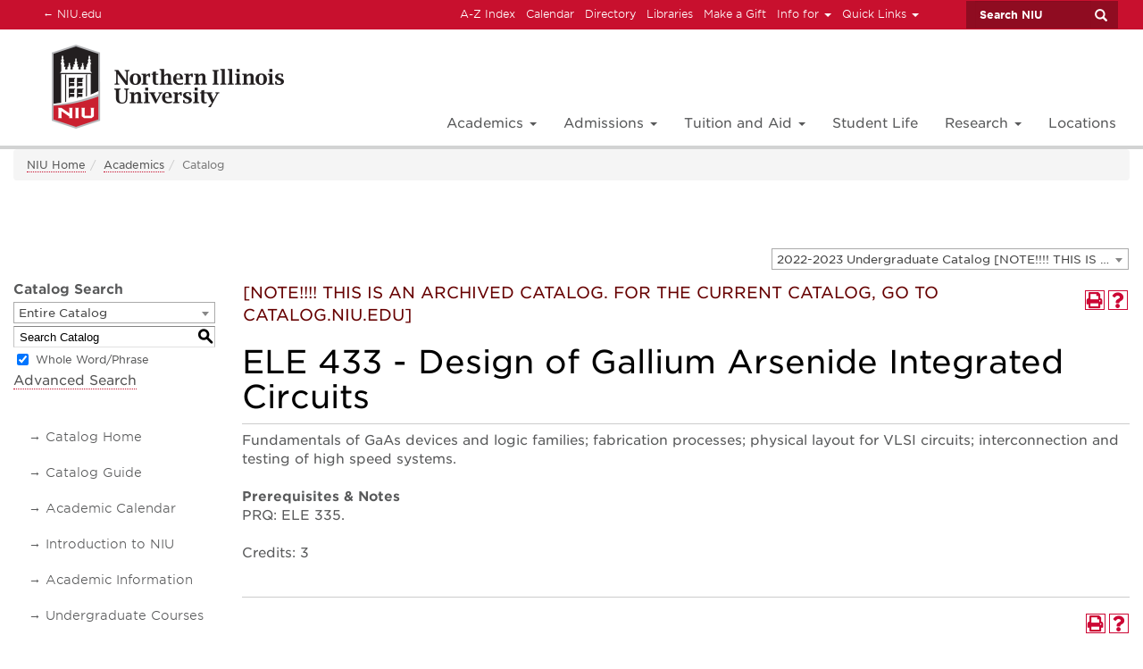

--- FILE ---
content_type: text/html; charset=UTF-8
request_url: https://catalog.niu.edu/preview_course_nopop.php?catoid=54&coid=208454
body_size: 8678
content:
<!DOCTYPE html>
<html lang="en">
<head>
<title>ELE 433 - Design of Gallium Arsenide Integrated Circuits - </title>
<meta http-equiv="Content-Type" content="text/html; charset=UTF-8">
<link rel="shortcut icon" href="//acalog-clients.s3.amazonaws.com/production/niu/img/favicon/favicon.ico" />
<meta name="description" content="Northern Illinois University academic catalogs."><meta name="keywords" content="academic, catalogs, Northern Illinois University, programs, courses"><link href="//acalog-clients.s3.amazonaws.com/production/niu/css/gateway/user-styles.css" rel="stylesheet" type="text/css">
<link href="css/public_custom.php" rel="stylesheet" type="text/css">
<link href="global_styles.css?v=01252018" rel="stylesheet" type="text/css">
		<!-- Cache-busting string (deploy date) added to asset URLS -->
		<script src="js/jquery.js?v=01252018" type="text/javascript"></script>
		<script src="js/Tooltip.js?v=01252018" type="text/javascript"></script>
 		<script src="javascripts.js?v=02232018" type="text/javascript"></script>
		<script src="js/smlinks.js?v=01252018" type="text/javascript"></script>
			<script src="/js/highlight.js?v=01252018" type="text/javascript"></script>
<noscript><p><span class="error">Javascript is currently not supported, or is disabled by this browser. Please enable Javascript for full functionality.</span></p></noscript>
<script type="text/javascript">var gatewayFeatureSearchBar = true; var gatewayFeatureToolbarText = false; var gatewayFeatureBackToTopText = false;</script>
<link type="text/css" rel="stylesheet" href="//acalog-clients.s3.amazonaws.com/global/css/gateway-styles-reset.css" />
<link type="text/css" rel="stylesheet" href="//acalog-clients.s3.amazonaws.com/global/css/gateway-styles-nojs.css" id="gateway-styles-nojs" />
<link type="text/css" rel="stylesheet" href="//acalog-clients.s3.amazonaws.com/production/niu/css/gateway/gateway-styles.css" />
<script type="text/javascript">document.getElementById("gateway-styles-nojs").parentNode.removeChild(document.getElementById("gateway-styles-nojs"));</script>
<script type="text/javascript" src="//ajax.googleapis.com/ajax/libs/jquery/1.8.1/jquery.min.js"></script>
<script type="text/javascript" src="//acalog-clients.s3.amazonaws.com/global/js/jquery.browser.js"></script>
<script type="text/javascript" src="//acalog-clients.s3.amazonaws.com/global/js/gateway-javascript.js"></script>
<!--[if lte IE 8]><script type="text/javascript" src="//acalog-clients.s3.amazonaws.com/global/js/select-fix.js"></script><![endif]-->
<script src="https://ajax.googleapis.com/ajax/libs/jquery/3.7.1/jquery.min.js"></script>
<script src="https://code.jquery.com/jquery-migrate-git.min.js"></script>
<link href="https://cdnjs.cloudflare.com/ajax/libs/select2/4.0.12/css/select2.min.css" rel="stylesheet" />

<!-- Begin Responsive -->
<meta name="viewport" content="width=device-width, initial-scale=1, minimum-scale=1" />
<script src="https://kit.fontawesome.com/e35e04f508.js" crossorigin="anonymous"></script>
<script src="mobile-js.js"></script>
<link href="mobile-styles.css" rel="stylesheet" type="text/css">
<!-- End Responsive -->

</head>

<body>
<!-- Skip to Navigation -->
<nav id="skip" aria-label="Skip to Main Content">
	<a href="#course_preview_title" class="skip-nav">Skip to Content</a>
</nav>
<table class="toplevel table_default">
  <tr role="banner">
    <td colspan="2" class="block_n2_and_content" id="acalog-header"><div id="acalog-client-javascript" class="acalog-custom">
<script type="text/javascript">
    jQuery(document).ready( function($) { if ($('#gateway-page').length) {

    $('#navbar-height-col').after('<main class="container-fluid"><ul class="breadcrumb"><li><a href="//www.niu.edu" target="_parent">NIU Home <\/a><\/li><li><a href="https://www.niu.edu/academics/" target="_parent">Academics<\/a><\/li><li class="active">Catalog<\/li><\/ul><\/main>');

    $('body').append('<div class="acalog-custom"><a id="back-to-top" href="#" class="btn btn-primary btn-lg back-to-top" role="button" title="Return on the top page" data-toggle="tooltip" data-placement="left"><span class="glyphicon glyphicon-chevron-up"><\/span><\/a><\/div>');

    $('.dropdown-toggl').on('click', function(e) {
    $(this).parent().toggleClass('open');
    e.preventDefault();
    });

    }});
</script>
</div>
<!-- End Client Javascript -->

<!-- Start Client Header -->
<div id="acalog-client-header" class="acalog-custom">
    <noscript><iframe src="https://www.googletagmanager.com/ns.html?id=GTM-TJSQXJJ" height="0" width="0" style="display:none;visibility:hidden"></iframe></noscript>
    <nav class="navbar navbar-global hidden-xs">
        <div class="container-fluid">
            
<!-- Collect the nav links, forms, and other content for toggling -->
            <ul class="nav navbar-nav global">
                <li class="active">
                    <a href="https://niu.edu"><span>←</span> NIU.edu <span class="sr-only">(current)</span></a>
                </li>
            </ul>
            <ul class="nav navbar-nav navbar-right" id="globalnav">
                <li>
                    <a href="https://www.niu.edu/web.shtml">A-Z Index</a>
                </li>
                <li>
                    <a href="https://calendar.niu.edu/">Calendar</a>
                </li>
                <li>
                    <a href="https://directory.niu.edu/app/directory/PeopleSearch.aspx">Directory</a>
                </li>
                <li>
                    <a href="https://library.niu.edu/ulib/">Libraries</a>
                </li>
                <li>
                    <a href="https://foundation.myniu.com/">Make a Gift</a>
                </li>
                <li class="dropdown" id="#info-for">
                    <a aria-expanded="false" aria-haspopup="true" class="dropdown-toggle" data-toggle="dropdown" href="#" role="button">Info for <span class="caret">﻿</span></a>
                    <ul class="dropdown-menu">
                        <li>
                            <a href="https://www.niu.edu/students.shtml">Students</a>
                        </li>
                        <li>
                            <a href="https://niu.edu/faculty-staff.shtml">Faculty and Staff</a>
                        </li>
                        <li>
                            <a href="https://niu.edu/parents.shtml">Parents and Families</a>
                        </li>
                        <li>
                            <a href="https://www.myniu.com/">Alumni and Friends</a>
                        </li>
                        <li>
                            <a href="https://niu.edu/community/index.shtml">Community and Business</a>
                        </li>
                        <li>
                            <a href="https://employment.niu.edu/">Prospective Employees</a>
                        </li>
                    </ul>
                </li>
                <li class="dropdown">
                    <a aria-expanded="false" aria-haspopup="true" class="dropdown-toggle" data-toggle="dropdown" href="#" role="button">Quick Links <span class="caret">﻿</span></a>
                    <ul class="dropdown-menu">
                        <li>
                            <a href="https://webcourses.niu.edu/" rel="noopener noreferrer" target="_blank">Blackboard</a>
                        </li>
                        <li>
                            <a href="https://myniu.niu.edu/ps/signon.html" rel="noopener noreferrer" target="_blank">MyNIU</a>
                        </li>
                        <li>
                            <a href="https://niu.academicworks.com/">MyScholarships</a>
                        </li>
                        <li>
                            <a href="https://niu.campuslabs.com/engage/" rel="noopener noreferrer" target="_blank">HuskieLink</a>
                        </li>
                        <li>
                            <a href="https://o365.niu.edu" rel="noopener noreferrer" target="_blank">Office 365</a>
                        </li>
                        <li>
                            <a href="https://anywhereapps.niu.edu" rel="noopener noreferrer" target="_blank">Anywhere Apps</a>
                        </li>
                        <li>
                            <a href="https://niu.qualtrics.com" rel="noopener noreferrer" target="_blank">Qualtrics</a>
                        </li>
                        <li>
                            <a href="https://niu.edu/careerservices/huskies-get-hired/index.shtml">Huskies Get Hired</a>
                        </li>
                        <li>
                            <a href="https://o365.niu.edu" rel="noopener noreferrer" target="_blank">Student Email</a>
                        </li>
                        <li>
                            <a href="https://password.niu.edu">Password Self-Service</a>
                        </li>
                    </ul>
                </li>
            </ul>
        </div>
<!-- /.container-fluid -->
    </nav>
    <div class="navbar navbar-default navbar-fixed-top" id="slide-nav" role="navigation">
        <div class="container-fluid">
            <div class="navbar-header">
                <a class="navbar-toggle"><span class="sr-only">Toggle navigation</span> <span class="icon-bar">﻿</span> <span class="icon-bar">﻿</span> <span class="icon-bar">﻿</span></a> <a class="navbar-brand-root" href="https://www.niu.edu/index.shtml"><img alt="" src="//acalog-clients.s3.amazonaws.com/production/niu/img/gateway/niu-logo-root.png"> 
<!--                     <h1 class="hide-text">Northern Illinois University
                        <br><span class="tagline">Your Future. Our Focus.</span>
                    </h1> --></a>
            </div>
            <div id="slidemenu">
                <form action="https://www.niu.edu/niusearch.asp" class="navbar-form navbar-right">
                    <div class="form-group">
                        <input name="cx" type="hidden" value="015599932022858976637:nq6dbpwtmdi"> <input name="cof" type="hidden" value="FORID:11"> <label class="sr-only" for="searchNIU">Search NIU</label> <input class="form-control" id="searchNIU" maxlength="255" name="q" onfocus="this.value='';" placeholder="Search NIU" type="text">
                    </div><button class="btn" type="submit"><span class="glyphicon glyphicon-search">﻿</span> <span class="sr-only">Submit</span></button>
                </form>
                <ul class="nav navbar-nav navbar-right" id="mainnav">
                    <li class="dropdown">
                        <a aria-expanded="false" aria-haspopup="true" class="dropdown-toggle" data-toggle="dropdown" href="" role="button">Academics <span class="caret">﻿</span></a>
                        <ul class="dropdown-menu">
                            <li>
                                <a href="https://www.niu.edu/academics/undergraduate/index.shtml">Undergraduate</a>
                            </li>
                            <li>
                                <a href="https://www.niu.edu/grad/academics/index.shtml">Graduate</a>
                            </li>
                            <li>
                                <a href="https://niu.edu/law//index.shtml">Law</a>
                            </li>
                            <li>
                                <a href="https://www.niu.edu/online/">Online</a>
                            </li>
                            <li>
                                <a href="https://niu.edu/academics/departments.shtml">Colleges and Departments</a>
                            </li>
                            <li class="divider" role="separator">﻿
                            </li>
                            <li>
                                <a href="https://www.niu.edu/engagedlearning/index.shtml">Engaged Learning</a>
                            </li>
                            <li>
                                <a href="https://www.niu.edu/honors/index.shtml">University Honors Program</a>
                            </li>
                            <li>
                                <a href="https://niu.edu/study-abroad/index.shtml">Study Abroad</a>
                            </li>
                            <li>
                                <a href="https://niu.edu/plus/index.shtml">NIU Plus</a>
                            </li>
                            <li>
                                <a href="https://www.niu.edu/continuing-professional-education/professionals/index.shtml">Continuing and Professional Education</a>
                            </li>
                            <li>
                                <a href="https://www.niu.edu/educator-licensure/index.shtml">Educator Licensure</a>
                            </li>
                            <li class="divider" role="separator">﻿
                            </li>
                            <li>
                                <a href="https://www.niu.edu/academics/advising/index.shtml">Academic Advising</a>
                            </li>
                            <li>
                                <a href="https://www.niu.edu/academics/tutoring/index.shtml">Tutoring</a>
                            </li>
                            <li>
                                <a href="https://library.niu.edu/ulib/index.shtml">Libraries</a>
                            </li>
                            <li>
                                <a href="https://www.reg.niu.edu/registration-records/courses/index.shtml">Course Listings</a>
                            </li>
                            <li>
                                <a href="https://www.niu.edu/advising/your-advising-plan/degree-paths/index.shtml">Four Year Degree Paths</a>
                            </li>
                            <li>
                                <a href="http://catalog.niu.edu/index.php">Catalogs</a>
                            </li>
                            <li>
                                <a href="https://www.niu.edu/international/intro.shtml">International Affairs</a>
                            </li>
                            <li>
                                <a href="https://niu.edu/academics/calendars/index.shtml">Academic Calendars</a>
                            </li>
                            <li class="divider" role="separator">﻿
                            </li>
                        </ul>
                    </li>
                    <li class="dropdown">
                        <a aria-expanded="false" aria-haspopup="true" class="dropdown-toggle" data-toggle="dropdown" href="" role="button">Admissions <span class="caret">﻿</span></a>
                        <ul class="dropdown-menu">
                            <li>
                                <a href="https://www.niu.edu/admissions/index.shtml">Undergraduate</a>
                            </li>
                            <li>
                                <a href="https://www.niu.edu/grad/admissions/index.shtml">Graduate School</a>
                            </li>
                            <li>
                                <a href="https://www.niu.edu/law/admissions/index.shtml">College of Law</a>
                            </li>
                            <li>
                                <a href="https://niu.edu/international_admissions/index.shtml">International Undergraduate</a>
                            </li>
                            <li class="divider" role="separator">﻿
                            </li>
                        </ul>
                    </li>
                    <li class="dropdown">
                        <a aria-expanded="false" aria-haspopup="true" class="dropdown-toggle" data-toggle="dropdown" href="" role="button">Tuition and Aid <span class="caret">﻿</span></a>
                        <ul class="dropdown-menu">
                            <li>
                                <a href="https://www.niu.edu/bursar/tuition/estimator.shtml">Planning and Cost Estimator</a>
                            </li>
                            <li>
                                <a href="https://www.niu.edu/bursar/tuition/index.shtml">Tuition, Fees and Surcharges</a>
                            </li>
                            <li>
                                <a href="https://www.niu.edu/bursar/payments/HIP.shtml">Huskie Installment Plan</a>
                            </li>
                            <li>
                                <a href="https://www.niu.edu/bursar/payments/due-dates.shtml">Important Dates</a>
                            </li>
                            <li>
                                <a href="https://www.niu.edu/bursar/index.shtml">Bursar&#8217;s Office</a>
                            </li>
                            <li class="divider" role="separator">﻿
                            </li>
                            <li>
                                <a href="https://niu.edu/financial-aid/process/explore-types.shtml">Types of Aid</a>
                            </li>
                            <li>
                                <a href="https://www.niu.edu/bursar/tuition/estimator.shtml">Financial Aid Calculator</a>
                            </li>
                            <li>
                                <a href="https://niu.edu/financial-aid/help/dates.shtml">Important Dates</a>
                            </li>
                            <li>
                                <a href="https://niu.edu/financial-aid/index.shtml">Financial Aid and Scholarship Office</a>
                            </li>
                            <li class="divider" role="separator">﻿
                            </li>
                            <li>
                                <a href="https://niu.edu/financial-aid/scholarships/my-scholarships/index.shtml">MyScholarships</a>
                            </li>
                            <li>
                                <a href="https://www.niu.edu/financial-aid/scholarships/index.shtml">Scholarship Information</a>
                            </li>
                            <li>
                                <a href="https://www.niu.edu/financial-aid/scholarships/athletic/index.shtml">Athletic Scholarships</a>
                            </li>
                        </ul>
                    </li>
                    <li>
                        <a href="https://www.niu.edu/students.shtml">Student Life</a>
                    </li>
                    <li class="dropdown">
                        <a aria-expanded="false" aria-haspopup="true" class="dropdown-toggle" data-toggle="dropdown" href="" role="button">Research <span class="caret">﻿</span></a>
                        <ul class="dropdown-menu">
                            <li>
                                <a href="https://newsroom.niu.edu/tag/rips">NIU Research News</a>
                            </li>
                            <li>
                                <a href="https://niu.edu/engagedlearning/undergraduate-research/about/index.shtml">Undergraduate Research Opportunities</a>
                            </li>
                            <li>
                                <a href="https://www.niu.edu/grad/academics/research/index.shtml">Graduate Research Opportunities</a>
                            </li>
                            <li>
                                <a href="https://www.niu.edu/divresearch/">Division of Research and Innovation Partnerships</a>
                            </li>
                            <li class="divider" role="separator">﻿
                            </li>
                        </ul>
                    </li>
                    <li>
                        <a href="https://www.niu.edu/locations">Locations</a>
                    </li>
                </ul>
<!-- Global Mobile Menus Starts Here-->
                <nav class="row navbar global visible-xs">
                    
<!-- Collect the nav links, forms, and other content for toggling -->
                    <ul class="nav navbar-nav" id="globalnavmobile">
                        <li>
                            <a href="https://www.niu.edu/web.shtml">A-Z Index</a>
                        </li>
                        <li>
                            <a href="https://calendar.niu.edu/">Calendar</a>
                        </li>
                        <li>
                            <a href="https://directory.niu.edu/app/directory/PeopleSearch.aspx">Directory</a>
                        </li>
                        <li>
                            <a href="https://library.niu.edu/ulib/">Libraries</a>
                        </li>
                        <li>
                            <a href="https://foundation.myniu.com/">Make a Gift</a>
                        </li>
                        <li class="dropdown" id="#info-for-mobile">
                            <a aria-expanded="false" aria-haspopup="true" class="dropdown-toggle" data-toggle="dropdown" href="#" role="button">Info for <span class="caret">﻿</span></a>
                            <ul class="dropdown-menu">
                                <li>
                                    <a href="https://www.niu.edu/students.shtml">Students</a>
                                </li>
                                <li>
                                    <a href="https://niu.edu/faculty-staff.shtml">Faculty and Staff</a>
                                </li>
                                <li>
                                    <a href="https://niu.edu/parents.shtml">Parents and Families</a>
                                </li>
                                <li>
                                    <a href="https://www.myniu.com/">Alumni and Friends</a>
                                </li>
                                <li>
                                    <a href="https://niu.edu/community/index.shtml">Community and Business</a>
                                </li>
                                <li>
                                    <a href="https://employment.niu.edu/">Prospective Employees</a>
                                </li>
                            </ul>
                        </li>
                        <li class="dropdown">
                            <a aria-expanded="false" aria-haspopup="true" class="dropdown-toggle" data-toggle="dropdown" href="#" role="button">Quick Links <span class="caret">﻿</span></a>
                            <ul class="dropdown-menu">
                                <li>
                                    <a href="https://webcourses.niu.edu/" rel="noopener noreferrer" target="_blank">Blackboard</a>
                                </li>
                                <li>
                                    <a href="https://myniu.niu.edu/ps/signon.html" rel="noopener noreferrer" target="_blank">MyNIU</a>
                                </li>
                                <li>
                                    <a href="https://niu.academicworks.com/">MyScholarships</a>
                                </li>
                                <li>
                                    <a href="https://niu.campuslabs.com/engage/" rel="noopener noreferrer" target="_blank">HuskieLink</a>
                                </li>
                                <li>
                                    <a href="https://o365.niu.edu" rel="noopener noreferrer" target="_blank">Office 365</a>
                                </li>
                                <li>
                                    <a href="https://anywhereapps.niu.edu" rel="noopener noreferrer" target="_blank">Anywhere Apps</a>
                                </li>
                                <li>
                                    <a href="https://niu.qualtrics.com" rel="noopener noreferrer" target="_blank">Qualtrics</a>
                                </li>
                                <li>
                                    <a href="https://niu.edu/careerservices/huskies-get-hired/index.shtml">Huskies Get Hired</a>
                                </li>
                                <li>
                                    <a href="https://o365.niu.edu" rel="noopener noreferrer" target="_blank">Student Email</a>
                                </li>
                                <li>
                                    <a href="https://password.niu.edu">Password Self-Service</a>
                                </li>
                            </ul>
                        </li>
                    </ul>
                </nav>
            </div>
        </div>
    </div>
    <div id="navbar-height-col"></div>
</div>
<!-- End Client Header -->

<!-- Start Client Footer -->
<div id="acalog-client-footer" class="acalog-custom">
    <footer class="container-fluid" id="footer">
        <div class="row hidden-xs">
            <div class="col-sm-4 col-md-5 col-lg-5 col-xl-4 col-xl-offset-1">
                <ul class="nav navbar-nav">
                    
<!--<li role="presentation"><a href="https://www.niu.edu/apply/index.shtml">Apply to NIU </a></li>-->
                    
<!--<li role="presentation"><a href="https://www.niu.edu/visit/index.shtml">Visit Campus </a></li>-->
                    <li role="presentation">
                        <a href="https://niu.edu/hsc/books-gear/index.shtml">Bookstore</a>
                    </li>
                    <li role="presentation">
                        <a href="https://www.niu.edu/visit/maps/">Directions/Maps</a>
                    </li>
                    <li role="presentation">
                        <a href="https://www.niu.edu/at-a-glance/">NIU At a Glance</a>
                    </li>
                    <li role="presentation">
                        <a href="https://niu.edu/transcripts/">Transcripts</a>
                    </li>
                    <li role="presentation">
                        <a href="https://www.niu.edu/contactinfo.shtml">Contact Us</a>
                    </li>
                </ul>
            </div>
            <div class="col-sm-4 col-md-2">
                <div class="niu-home">
                    <p class="text-center">
                        <a href="https://www.niu.edu/" target="new"><img alt="university logo" src="//acalog-clients.s3.amazonaws.com/production/niu/img/gateway/niu_logo.png"></a>
                    </p>
                </div>
            </div>
            <div class="col-sm-4 col-md-5 col-lg-5 col-xl-4">
                <ul class="nav navbar-nav navbar-right">
                    <li role="presentation">
                        <a href="https://www.niu.edu/publicsafety/emergency/index.shtml">Emergency Info</a>
                    </li>
                    <li role="presentation">
                        <a href="https://niu.edu/housing/index.shtml">Housing</a>
                    </li>
                    <li role="presentation">
                        <a href="https://www.niu.edu/accessibility/">Accessibility</a>
                    </li>
                    <li role="presentation">
                        <a href="https://www.niu.edu/employment/">Jobs @ NIU</a>
                    </li>
                    <li role="presentation">
                        <a href="https://niuhuskies.com/">NIUHuskies.com</a>
                    </li>
                </ul>
            </div>
            <div class=" copyright-address">
                <div class="col-sm-6 text-left">
                    ©
<script type="text/javascript">
                    // <![CDATA[
                    // document.write(new Date().getFullYear())
                    // ]]></script> Board of Trustees of Northern Illinois University. All rights reserved. <a href="https://doit.niu.edu/doit/policies_root/privacy-website.shtml" target="_blank">Privacy Notice</a>
                </div>
                <div class="col-sm-6 text-right">
                    1425 W. Lincoln Hwy., DeKalb, IL 60115 815-753-1000
                </div>
            </div>
        </div>
<!--    Mobile Footer-->
        <div class="row visible-xs">
            <div class="col-xs-12">
                <div class="niu-home">
                    <p class="text-center">
                        <a href="https://www.niu.edu/" target="new"><img alt="university logo" src="//acalog-clients.s3.amazonaws.com/production/niu/img/gateway/niu_logo.png"></a>
                    </p>
                </div>
            </div>
            <div class="col-xs-12">
                <div class="nav nav-mobile" role="navigation">
                    <p class="text-center">
                        
<!--<a href="https://www.niu.edu/apply/index.shtml">Apply to NIU</a>-->
                         
<!--<a href="https://www.niu.edu/visit/index.shtml">Visit Campus</a>-->
                         <a href="https://niu.edu/hsc/books-gear/index.shtml">Bookstore</a> <a href="https://www.niu.edu/visit/maps/">Directions/Maps</a> <a href="https://www.niu.edu/at-a-glance/">NIU At a Glance</a> <a href="https://niu.edu/transcripts/">Transcripts</a> <a href="https://www.niu.edu/contactinfo.shtml">Contact Us</a> <a href="https://www.niu.edu/publicsafety/emergency/index.shtml">Emergency Info</a> <a href="https://niu.edu/housing/index.shtml">Housing</a> <a href="https://www.niu.edu/accessibility/">Accessibility</a> <a href="https://www.niu.edu/employment/">Jobs @ NIU</a> <a href="https://niuhuskies.com/">NIUHuskies.com</a>
                    </p>
                </div>
            </div>
            <div class=" copyright-address">
                <div class="col-sm-6 text-center">
                    ©
<script type="text/javascript">
                    // <![CDATA[
                    // document.write(new Date().getFullYear())
                    // ]]></script> Board of Trustees of Northern Illinois University. All rights reserved. <a href="https://doit.niu.edu/doit/policies_root/privacy-website.shtml" target="_blank">Privacy Notice</a>
                </div>
                <div class="col-sm-6 text-center">
                    1425 W. Lincoln Hwy., DeKalb, IL 60115 815-753-1000
                </div>
            </div>
        </div>
    </footer>
</div>
<!-- End Client Footer -->
<script src="//acalog-clients.s3.amazonaws.com/production/niu/img/gateway/dcfc86ee58.js" type="text/javascript"></script>
<script src="//acalog-clients.s3.amazonaws.com/production/niu/img/gateway/cookieconsent.min.js" type="text/javascript"></script>
<script src="//acalog-clients.s3.amazonaws.com/production/niu/img/gateway/jquery.min.js" type="text/javascript"></script>
<script src="//acalog-clients.s3.amazonaws.com/production/niu/img/gateway/jquery-migrate-1.4.1.js" type="text/javascript"></script>
<script src="//acalog-clients.s3.amazonaws.com/production/niu/img/gateway/bootstrap.min.js" type="text/javascript"></script>
<script src="//acalog-clients.s3.amazonaws.com/production/niu/img/gateway/niu-features.js" type="text/javascript"></script>
<script src="//acalog-clients.s3.amazonaws.com/production/niu/img/gateway/slideout-menu.js" type="text/javascript"></script>
<script src="//acalog-clients.s3.amazonaws.com/production/niu/img/gateway/jquery.mobile.custom.min.js" type="text/javascript"></script></td>
  </tr>
  <tr class="acalog-block-n1" role="navigation" aria-label="Get Print-friendly Page">
    <td class="block_n1_left">&#160;&#160;&#160;</td>
    <td class="block_n1_right"><span class="n1_header">Northern Illinois University</span></td>
  </tr>
  <tr role="main">
	<td class="block_border_left">&#160;&#160;&#160;</td>
    <td class="block_n2_and_content">
	<table class="block_n2_and_content table_default">
   		<tr>
			<!-- Begin N3 -->
					<td class="block_date_outer_left small_date_pad">&#160;</td>
		<td class="block_date_inner medium_date_pad">
			<span class="date">&#160;
				Jan 22, 2026			</span>
		</td>
		<td class="block_date_outer_right small_date_pad">&#160;</td>
		<td class="block_n2_and_content">
	<table class="table_default">
		<tr>
			<td class="block_n3_off block_n3_left">
				<span class="n3_header"><span id="acalog-catalog-name" class="no_display">2022-2023 Undergraduate Catalog</span>&#160;</span>
			</td>
			<td class="block_n3_off block_n3_right float_right">
										<form name="select_catalog" method="post" action="/index.php">
											<table class="default_no_width">
						<tr>
							<td>
																	<div id="catalog_select_parent">
										<label for="select_catalog" class="sr-only" id="catalog_label">Select a Catalog</label>
										<select name="catalog" aria-labelledby="catalog_label" title="Select a Catalog">														<option value="62" >2025-2026 Undergraduate Catalog</option>
																												<option value="63" >2025-2026 Graduate Catalog</option>
																												<option value="60" >2024-2025 Undergraduate Catalog [NOTE!!!!  THIS IS AN ARCHIVED CATALOG. FOR THE CURRENT CATALOG, GO TO CATALOG.NIU.EDU]</option>
																												<option value="61" >2024-2025 Graduate Catalog [NOTE!!!!  THIS IS AN ARCHIVED CATALOG. FOR THE CURRENT CATALOG, GO TO CATALOG.NIU.EDU]</option>
																												<option value="57" >2023-2024 Undergraduate Catalog [NOTE!!!!  THIS IS AN ARCHIVED CATALOG. FOR THE CURRENT CATALOG, GO TO CATALOG.NIU.EDU]</option>
																												<option value="58" >2023-2024 Graduate Catalog [NOTE!!!!  THIS IS AN ARCHIVED CATALOG. FOR THE CURRENT CATALOG, GO TO CATALOG.NIU.EDU]</option>
																												<option value="54" selected>2022-2023 Undergraduate Catalog [NOTE!!!!  THIS IS AN ARCHIVED CATALOG. FOR THE CURRENT CATALOG, GO TO CATALOG.NIU.EDU]</option>
																												<option value="55" >2022-2023 Graduate Catalog [NOTE!!!!  THIS IS AN ARCHIVED CATALOG. FOR THE CURRENT CATALOG, GO TO CATALOG.NIU.EDU]</option>
																												<option value="52" >2021-2022 Undergraduate Catalog [NOTE!!!!  THIS IS AN ARCHIVED CATALOG. FOR THE CURRENT CATALOG, GO TO CATALOG.NIU.EDU]</option>
																												<option value="53" >2021-2022 Graduate Catalog [NOTE!!!!  THIS IS AN ARCHIVED CATALOG. FOR THE CURRENT CATALOG, GO TO CATALOG.NIU.EDU]</option>
																												<option value="50" >2020-2021 Undergraduate Catalog [NOTE!!!!  THIS IS AN ARCHIVED CATALOG. FOR THE CURRENT CATALOG, GO TO CATALOG.NIU.EDU]</option>
																												<option value="51" >2020-2021 Graduate Catalog [NOTE!!!!  THIS IS AN ARCHIVED CATALOG. FOR THE CURRENT CATALOG, GO TO CATALOG.NIU.EDU]</option>
																												<option value="48" >2019-2020 Undergraduate Catalog [NOTE!!!!  THIS IS AN ARCHIVED CATALOG. FOR THE CURRENT CATALOG, GO TO CATALOG.NIU.EDU]</option>
																												<option value="49" >2019-2020 Graduate Catalog [NOTE!!!!  THIS IS AN ARCHIVED CATALOG. FOR THE CURRENT CATALOG, GO TO CATALOG.NIU.EDU]</option>
																												<option value="45" >2018-2019 Undergraduate Catalog [NOTE!!!!  THIS IS AN ARCHIVED CATALOG. FOR THE CURRENT CATALOG, GO TO CATALOG.NIU.EDU]</option>
																												<option value="46" >2018-2019 Graduate Catalog [NOTE!!!!  THIS IS AN ARCHIVED CATALOG. FOR THE CURRENT CATALOG, GO TO CATALOG.NIU.EDU]</option>
																												<option value="43" >2017-2018 Undergraduate Catalog [NOTE!!!!  THIS IS AN ARCHIVED CATALOG. FOR THE CURRENT CATALOG, GO TO CATALOG.NIU.EDU]</option>
																												<option value="44" >2017-2018 Graduate Catalog [NOTE!!!!  THIS IS AN ARCHIVED CATALOG. FOR THE CURRENT CATALOG, GO TO CATALOG.NIU.EDU]</option>
																												<option value="41" >2016-2017 Undergraduate Catalog [NOTE!!!!  THIS IS AN ARCHIVED CATALOG. FOR THE CURRENT CATALOG, GO TO CATALOG.NIU.EDU]</option>
																												<option value="42" >2016-2017 Graduate Catalog [NOTE!!!!  THIS IS AN ARCHIVED CATALOG. FOR THE CURRENT CATALOG, GO TO CATALOG.NIU.EDU]</option>
																												<option value="25" >2015-2016 Undergraduate Catalog [NOTE!!!!  THIS IS AN ARCHIVED CATALOG. FOR THE CURRENT CATALOG, GO TO CATALOG.NIU.EDU]</option>
																												<option value="26" >2015-2016 Graduate Catalog [NOTE!!!!  THIS IS AN ARCHIVED CATALOG. FOR THE CURRENT CATALOG, GO TO CATALOG.NIU.EDU]</option>
																												<option value="22" >2014-2015 Undergraduate Catalog [NOTE!!!!  THIS IS AN ARCHIVED CATALOG. FOR THE CURRENT CATALOG, GO TO CATALOG.NIU.EDU]</option>
																												<option value="23" >2014-2015 Graduate Catalog [NOTE!!!!  THIS IS AN ARCHIVED CATALOG. FOR THE CURRENT CATALOG, GO TO CATALOG.NIU.EDU]</option>
																												<option value="20" >2013-2014 Undergraduate Catalog [NOTE!!!!  THIS IS AN ARCHIVED CATALOG. FOR THE CURRENT CATALOG, GO TO CATALOG.NIU.EDU]</option>
																												<option value="21" >2013-2014 Graduate Catalog [NOTE!!!!  THIS IS AN ARCHIVED CATALOG. FOR THE CURRENT CATALOG, GO TO CATALOG.NIU.EDU]</option>
																												<option value="19" >2012-2013 Graduate Catalog [NOTE!!!!  THIS IS AN ARCHIVED CATALOG. FOR THE CURRENT CATALOG, GO TO CATALOG.NIU.EDU]</option>
																												<option value="18" >2012-2013 Undergraduate Catalog [NOTE!!!!  THIS IS AN ARCHIVED CATALOG. FOR THE CURRENT CATALOG, GO TO CATALOG.NIU.EDU]</option>
																												<option value="17" >2011-2012 Graduate Catalog [NOTE!!!!  THIS IS AN ARCHIVED CATALOG. FOR THE CURRENT CATALOG, GO TO CATALOG.NIU.EDU]</option>
																												<option value="16" >2011-2012 Undergraduate Catalog [NOTE!!!!  THIS IS AN ARCHIVED CATALOG. FOR THE CURRENT CATALOG, GO TO CATALOG.NIU.EDU]</option>
																												<option value="15" >2010-2011 Graduate Catalog [NOTE!!!!  THIS IS AN ARCHIVED CATALOG. FOR THE CURRENT CATALOG, GO TO CATALOG.NIU.EDU]</option>
																												<option value="14" >2010-2011 Undergraduate Catalog [NOTE!!!!  THIS IS AN ARCHIVED CATALOG. FOR THE CURRENT CATALOG, GO TO CATALOG.NIU.EDU]</option>
																												<option value="7" >2006-2007 Graduate Catalog [NOTE!!!!  THIS IS AN ARCHIVED CATALOG. FOR THE CURRENT CATALOG, GO TO CATALOG.NIU.EDU]</option>
																												<option value="6" >2006-2007 Undergraduate Catalog [NOTE!!!!  THIS IS AN ARCHIVED CATALOG. FOR THE CURRENT CATALOG, GO TO CATALOG.NIU.EDU]</option>
																												<option value="8" >2007-2008 Graduate Catalog [NOTE!!!!  THIS IS AN ARCHIVED CATALOG. FOR THE CURRENT CATALOG, GO TO CATALOG.NIU.EDU]</option>
																												<option value="9" >2007-2008 Undergraduate Catalog [NOTE!!!!  THIS IS AN ARCHIVED CATALOG. FOR THE CURRENT CATALOG, GO TO CATALOG.NIU.EDU]</option>
																												<option value="11" >2008-2009 Graduate Catalog [NOTE!!!!  THIS IS AN ARCHIVED CATALOG. FOR THE CURRENT CATALOG, GO TO CATALOG.NIU.EDU]</option>
																												<option value="10" >2008-2009 Undergraduate Catalog [NOTE!!!!  THIS IS AN ARCHIVED CATALOG. FOR THE CURRENT CATALOG, GO TO CATALOG.NIU.EDU]</option>
																												<option value="13" >2009-2010 Graduate Catalog [NOTE!!!!  THIS IS AN ARCHIVED CATALOG. FOR THE CURRENT CATALOG, GO TO CATALOG.NIU.EDU]</option>
																												<option value="12" >2009-2010 Undergraduate Catalog [NOTE!!!!  THIS IS AN ARCHIVED CATALOG. FOR THE CURRENT CATALOG, GO TO CATALOG.NIU.EDU]</option>
																								</select>
									</div>
							</td>
							<td>&#160;&#160;
																		<input type="submit" title="Select a Catalog" name="sel_cat_submit" value="GO">
																		&#160;
															</td>
						</tr>
					</table>
				</form>
			</td>
		</tr>
	</table>
</td>
<!-- End N3. -->
		</tr>
	     <tr>
			<!-- N2 goes here. -->
		  	<td class="block_n2" colspan="3" id="acalog-nav">
  <table class="block_n2_content links_table">
	<tr>
		<td role="search" aria-labelledby="n2_search_header" class="block_n2_search
			">
		<form name="n2_search" method="get" action="/search_advanced.php" onSubmit="return validateSearchOptions()">
		<fieldset id="global-search-fieldset">
			<legend>Global Search</legend>
		  <input type="hidden" title="Cur Cat OID" name="cur_cat_oid" value="54">
		  <input type="hidden" title="Search Database" name="search_database" value="Search">
		  <input type="hidden" title="Search" name="search_db" value="Search">
		  <input type="hidden" title="cpage" name="cpage" value="1">
		  <input type="hidden" title="ecpage" name="ecpage" value="1">
		  <input type="hidden" title="ppage" name="ppage" value="1">
		  <input type="hidden" title="spage" name="spage" value="1">
		  <input type="hidden" title="tpage" name="tpage" value="1">
			<span class="n2_search_header" id="n2_search_header">Catalog Search</span>			<br>
			<span class="show">
				<label for="location" class="no_display">Choose Search Location</label>
				<div id="location_select_parent">
					
					<script>
						function reloadLocations() {
							var locations_in_use = 0; 
							var chosen_locations_div = document.getElementById('chosen_locations_div');
							var category = document.getElementById('location').value;
							if((category === '1' || category === '3' || category === '33') && (locations_in_use !== 0)){
								chosen_locations_div.classList.remove("disabled");
							} else {
								chosen_locations_div.classList.add("disabled");
							}
						};
					</script>

					<select name="location" id="location" title="Choose Search Location" onChange="reloadLocations();">
						<option value="-1">Select an option</option>
														<option value="3" selected>Courses</option>
																<option value="1" selected>Programs</option>
																<option value="28" selected>Schools/Colleges & Departments</option>
																<option value="30" selected>Policies and Other Non-Academic Content</option>
																<option value="33" selected>Entire Catalog</option>
													</select>
				</div>
				<br>
			</span>


			<span>
				                <div id="chosen_locations_div" class= >
					
                </div>					

			</span>
			<span class="show">
				<label for="keyword" class="no_display">Search Keyword Field</label><input type="text" title="Search Keyword Field, required" name="filter[keyword]" value="Enter Keyword  " size="15" maxlength="150" id="keyword" onFocus="if (this.value == 'Enter Keyword  ') { this.value=''; }" class="n2_form_words" aria-required="true" required>
				<input type="submit" title="GO" value="GO"><br>
			</span>
			<span class="show"><br />
				<input type="checkbox" title="Exact Match" name="filter[exact_match]" value="1" checked="checked" id="exact_match_n2"> 
				<label for="exact_match_n2" class="n2_search">Whole Word/Phrase</label>
				<br />
			</span>
		  	<span class="n2_search">
				<a href="/search_advanced.php?catoid=54" class="navbar">
					Advanced Search				</a>
			</span>
			<br>
		</fieldset>
	</form>
		</td>
	</tr>
	<tr>
	  <td>
		<hr class="navbar">
	  </td>
	</tr>
	<tr>
	  <td class="nowrap">

		<!-- Begin Responsive -->
				<div class="mobile-menu-toggle" tabindex=0>Catalog Navigation</div>
				<!-- End Responsive -->
		
		<table class="block_n2_links links_table">
		  <tr>
			<td id="acalog-navigation">
			  <div class="n2_links">&#160;&#160;<a href="/index.php?catoid=54" class="navbar">Catalog Home</a></div>
				<div class="n2_links">&#160;&#160;<a href="/content.php?catoid=54&navoid=2778" class="navbar">Catalog Guide</a>			</div>
							<div class="n2_links">&#160;&#160;<a href="/content.php?catoid=54&navoid=2777" class="navbar">Academic Calendar</a>			</div>
							<div class="n2_links">&#160;&#160;<a href="/content.php?catoid=54&navoid=2779" class="navbar">Introduction to NIU</a>			</div>
							<div class="n2_links">&#160;&#160;<a href="/content.php?catoid=54&navoid=2791" class="navbar">Academic Information</a>			</div>
							<div class="n2_links">&#160;&#160;<a href="/content.php?catoid=54&navoid=2771" class="navbar">Undergraduate Courses</a>			</div>
							<div class="n2_links">&#160;&#160;<a href="/content.php?catoid=54&navoid=2780" class="navbar">Undergraduate Academic Programs</a>			</div>
							<div class="n2_links">&#160;&#160;<a href="/content.php?catoid=54&navoid=2781" class="navbar">Admission</a>			</div>
							<div class="n2_links">&#160;&#160;<a href="/content.php?catoid=54&navoid=2782" class="navbar">Limited Admissions and Limited Retention</a>			</div>
							<div class="n2_links">&#160;&#160;<a href="/content.php?catoid=54&navoid=2787" class="navbar">Academic Regulations</a>			</div>
							<div class="n2_links">&#160;&#160;<a href="/content.php?catoid=54&navoid=2770" class="navbar">Undergraduate Programs</a>			</div>
							<div class="n2_links">&#160;&#160;<a href='/preview_program.php?catoid=54&poid=13618' class="navbar">General Education Requirements</a>			</div>
							<div class="n2_links">&#160;&#160;<a href='/preview_program.php?catoid=54&poid=13778' class="navbar">Writing Infused Courses</a>			</div>
							<div class="n2_links">&#160;&#160;<a href='/preview_program.php?catoid=54&poid=13781' class="navbar">Human Diversity Requirement List of Courses</a>			</div>
							<div class="n2_links">&#160;&#160;<a href="/content.php?catoid=54&navoid=2783" class="navbar">University Graduation Requirements</a>			</div>
							<div class="n2_links">&#160;&#160;<a href="/content.php?catoid=54&navoid=2786" class="navbar">Educator Licensure Requirements</a>			</div>
							<div class="n2_links">&#160;&#160;<a href="/content.php?catoid=54&navoid=2785" class="navbar">Other Graduation Requirements</a>			</div>
							<div class="n2_links">&#160;&#160;<a href="/content.php?catoid=54&navoid=2792" class="navbar">College of Business</a>			</div>
							<div class="n2_links">&#160;&#160;<a href="/content.php?catoid=54&navoid=2793" class="navbar">College of Education</a>			</div>
							<div class="n2_links">&#160;&#160;<a href="/content.php?catoid=54&navoid=2794" class="navbar">College of Engineering and Engineering Technology</a>			</div>
							<div class="n2_links">&#160;&#160;<a href="/content.php?catoid=54&navoid=2795" class="navbar">College of Health and Human Sciences</a>			</div>
							<div class="n2_links">&#160;&#160;<a href="/content.php?catoid=54&navoid=2796" class="navbar">College of Liberal Arts and Sciences</a>			</div>
							<div class="n2_links">&#160;&#160;<a href="/content.php?catoid=54&navoid=2797" class="navbar">College of Visual and Performing Arts</a>			</div>
							<div class="n2_links">&#160;&#160;<a href="/content.php?catoid=54&navoid=2800" class="navbar">Other Academic Units</a>			</div>
							<div class="n2_links">&#160;&#160;<a href="/content.php?catoid=54&navoid=2798" class="navbar">Inter-College Interdisciplinary Programs</a>			</div>
							<div class="n2_links">&#160;&#160;<a href='/preview_program.php?catoid=54&poid=13635' class="navbar">Interdisciplinary Courses</a>			</div>
							<div class="n2_links">&#160;&#160;<a href="/content.php?catoid=54&navoid=2801" class="navbar">Course Descriptions</a>			</div>
							<div class="n2_links">&#160;&#160;<a href='/preview_program.php?catoid=54&poid=13630' class="navbar">Articulation Curriculum</a>			</div>
							<div class="n2_links">&#160;&#160;<a href="/content.php?catoid=54&navoid=2788" class="navbar">Expenses</a>			</div>
							<div class="n2_links">&#160;&#160;<a href="/content.php?catoid=54&navoid=2789" class="navbar">Financial Aid and Scholarships</a>			</div>
							<div class="n2_links">&#160;&#160;<a href="/content.php?catoid=54&navoid=2790" class="navbar">University Services</a>			</div>
							<div class="n2_links">&#160;&#160;<a href="/content.php?catoid=54&navoid=2803" class="navbar">University Administration</a>			</div>
							<div class="n2_links">&#160;&#160;<a href="/content.php?catoid=54&navoid=2804" class="navbar">Legal Notices</a>			</div>
							<div class="n2_links">&#160;&#160;<a href='http://www.niu.edu/maps.shtml' class="navbar" target="_blank">Campus Maps</a>			</div>
							<div class="n2_links">&#160;&#160;<a href="/mime/media/view/54/3049/2022-2023+Undergraduate+Catalog.pdf" aria-label="Download PDF of Catalog User Guide" onclick="acalogPopup('/mime/media/view/54/3049/2022-2023+Undergraduate+Catalog.pdf', 'media_file', 770, 530, 'yes');return false;" target="false" class="navbar">2022-2023 Undergraduate Catalog PDF</a>			</div>
						</td>
		  </tr>
		</table>
	  </td>
	</tr>
	<tr>
	  <td>
		<hr class="navbar">
	  </td>
	</tr>
  </table>
		</td>
<!-- End of N2 -->
          <td class="block_content_outer">
            <table class="table_default">
              <tr>
                <td class="block_content" colspan="2">
                  <table class="table_default">
                    <tr>
                      <td>
                      						<div class="help_block"><a href="help.php?catoid=54" onClick="acalogPopup('help.php?catoid=54', 'help', 770, 530, 'yes');return false;" accesskey="h" target="_blank" class="help acalog-highlight-ignore"><strong>HELP</strong></a></div>
						<span class="acalog_archived_catalog"><span class="acalog_catalog_name">2022-2023 Undergraduate Catalog</span></span> <span class="n1_archived acalog-highlight-ignore">[NOTE!!!!  THIS IS AN ARCHIVED CATALOG. FOR THE CURRENT CATALOG, GO TO CATALOG.NIU.EDU]</span><br> <br>
					<div style="float: right"><a rel="nofollow" href="/preview_course_nopop.php?catoid=54&amp;coid=208454&amp;print" onclick="acalogPopup('/preview_course_nopop.php?catoid=54&amp;coid=208454&amp;print', 'print_preview', 770, 530, 'yes');return false;" target="_blank"  class="print_link acalog-highlight-ignore" alt="Text Version" title="Print-Friendly Page (opens a new window)"><span class="sr-only">Print-Friendly Page (opens a new window)</span></a></div><div class='acalog-social-media-links float_right'> </div>                      </td>
                    </tr>
                  </table>
                  <p><h1 id='course_preview_title'>ELE 433 - Design of Gallium Arsenide Integrated Circuits</h1><hr>Fundamentals of GaAs devices and logic families; fabrication processes; physical layout for VLSI circuits; interconnection and testing of high speed systems.<br><br><strong>Prerequisites &amp; Notes</strong><br> PRQ: ELE 335.<br><br>Credits: 3</p>
				  <br><hr><div style="float: right">&#160;<a href="javascript:void(0);" class="acalog_top_link acalog-highlight-ignore">Back to Top</a> | <a rel="nofollow" href="/preview_course_nopop.php?catoid=54&amp;coid=208454&amp;print" onclick="acalogPopup('/preview_course_nopop.php?catoid=54&amp;coid=208454&amp;print', 'print_preview', 770, 530, 'yes');return false;" target="_blank"  class="print_link acalog-highlight-ignore" alt="Text Version" title="Print-Friendly Page (opens a new window)"><span class="sr-only">Print-Friendly Page (opens a new window)</span></a></div><div class='acalog-social-media-links float_right'> </div>                  </td>
              </tr>
            </table>
            </td>
        </tr>
      </table>
    </td>
  </tr>
  <tr role="contentinfo" aria-label="Footer with copyright and information links">
	<td class="block_footer_lb">&#160;&#160;&#160;</td>
	<td class="block_footer_rb">
<div class="nobr">All <a href="/misc/catalog_list.php?catoid=54" class="footer" >catalogs</a> &#169; 2026 Northern Illinois University.</div> <div class="nobr">Powered by <a href="http://www.moderncampus.com" target="_blank" class="footer">Modern Campus Catalog™</a>.</div>
<script>(function(w,d,s,l,i){w[l]=w[l]||[];w[l].push({'gtm.start':

new Date().getTime(),event:'gtm.js'});var f=d.getElementsByTagName(s)[0],

j=d.createElement(s),dl=l!='dataLayer'?'&l='+l:'';j.async=true;j.src=

'https://www.googletagmanager.com/gtm.js?id='+i+dl;f.parentNode.insertBefore(j,f);

})(window,document,'script','dataLayer','GTM-TJSQXJJ');</script></td>
  </tr>
</table>
<script src="https://cdnjs.cloudflare.com/ajax/libs/select2/4.0.12/js/select2.full.min.js"></script>

--- FILE ---
content_type: text/css
request_url: https://acalog-clients.s3.amazonaws.com/production/niu/css/gateway/user-styles.css
body_size: 6303
content:

.tooltip body,
.toplevel_popup body,
table.block_n2_and_content body {
	font-size: 15px;
	font-weight: inherit;
	font-family: Arial, Tahoma, Verdana, sans-serif;
}
.tooltip td,
.toplevel_popup td,
table.block_n2_and_content td {
	color: #58595a;
	font-size: 15px;
	font-weight: inherit;
	font-family: Arial, Tahoma, Verdana, sans-serif;
}
.tooltip th,
.toplevel_popup th,
table.block_n2_and_content th {
	color: #58595a;
	font-size: 15px;
	font-weight: bold;
	font-family: Arial, Tahoma, Verdana, sans-serif;
}
.tooltip .n1_header,
.toplevel_popup .n1_header,
table.block_n2_and_content .n1_header {
	color: #58595a;
	font-size: 18px;
	font-weight: inherit;
	font-family: Arial, Tahoma, Verdana, sans-serif;
}
.tooltip .n1_archived,
.toplevel_popup .n1_archived,
table.block_n2_and_content .n1_archived {
	color: #660000;
	font-size: 18px;
	font-weight: inherit;
	font-family: Arial, Tahoma, Verdana, sans-serif;
}
.tooltip .n3_header,
.toplevel_popup .n3_header,
table.block_n2_and_content .n3_header {
	color: #58595a;
	font-size: 15px;
	font-weight: inherit;
	font-family: Arial, Tahoma, Verdana, sans-serif;
}
.tooltip h1, .tooltip .header,
.toplevel_popup h1, .toplevel_popup .header,
table.block_n2_and_content h1, table.block_n2_and_content .header {
	color: #000000;
	font-size: 36px;
	font-weight: inherit;
	font-family: Georgia, Times New Roman, Times, serif;
}
.tooltip h2, .tooltip .header_2,
.toplevel_popup h2, .toplevel_popup .header_2,
table.block_n2_and_content h2, table.block_n2_and_content .header_2 {
	color: #c8102e;
	font-size: 32px;
	font-weight: inherit;
	font-family: Georgia, Times New Roman, Times, serif;
}
.tooltip h3, .tooltip .header_3,
.toplevel_popup h3, .toplevel_popup .header_3,
table.block_n2_and_content h3, table.block_n2_and_content .header_3 {
	color: #c8102e;
	font-size: 22px;
	font-weight: inherit;
	font-family: Georgia, Times New Roman, Times, serif;
}
.tooltip h4, .tooltip .header_4,
.toplevel_popup h4, .toplevel_popup .header_4,
table.block_n2_and_content h4, table.block_n2_and_content .header_4 {
	color: #000000;
	font-size: 18px;
	font-weight: inherit;
	font-family: Georgia, Times New Roman, Times, serif;
}
.tooltip h5, .tooltip .header_5,
.toplevel_popup h5, .toplevel_popup .header_5,
table.block_n2_and_content h5, table.block_n2_and_content .header_5 {
	color: #c8102e;
	font-size: 16px;
	font-weight: inherit;
	font-family: Georgia, Times New Roman, Times, serif;
}
.tooltip h6, .tooltip .header_6,
.toplevel_popup h6, .toplevel_popup .header_6,
table.block_n2_and_content h6, table.block_n2_and_content .header_6 {
	color: #58595a;
	font-size: 15px;
	font-weight: inherit;
	font-family: Georgia, Times New Roman, Times, serif;
}
.tooltip .date,
.toplevel_popup .date,
table.block_n2_and_content .date {
	color: #58595a;
	font-size: 6px;
	font-weight: inherit;
	font-family: Arial, Tahoma, Verdana, sans-serif;
}
.tooltip .n2_search_header,
.toplevel_popup .n2_search_header,
table.block_n2_and_content .n2_search_header {
	color: #58595a;
	font-size: 15px;
	font-weight: bold;
	font-family: Arial, Tahoma, Verdana, sans-serif;
}
.tooltip a:link, .tooltip a:visited,
.toplevel_popup a:link, .toplevel_popup a:visited,
table.block_n2_and_content a:link, table.block_n2_and_content a:visited {
	color: #555555;
	font-size: 15px;
	font-weight: inherit;
	font-family: Arial, Tahoma, Verdana, sans-serif;
	text-decoration: none;
}
.tooltip a:active, .tooltip a:hover,
.toplevel_popup a:active, .toplevel_popup a:hover,
table.block_n2_and_content a:active, table.block_n2_and_content a:hover {
	color: #444444;
	font-size: 15px;
	font-weight: inherit;
	font-family: Arial, Tahoma, Verdana, sans-serif;
	text-decoration: none;
}
.tooltip a.navbar:link, .tooltip a.navbar:visited,
.toplevel_popup a.navbar:link, .toplevel_popup a.navbar:visited,
table.block_n2_and_content a.navbar:link, table.block_n2_and_content a.navbar:visited {
	color: #58595a;
	font-size: 14px;
	font-weight: inherit;
	font-family: Arial, Tahoma, Verdana, sans-serif;
	text-decoration: none;
}
.tooltip a.navbar:active, .tooltip a.navbar:hover,
.toplevel_popup a.navbar:active, .toplevel_popup a.navbar:hover,
table.block_n2_and_content a.navbar:active, table.block_n2_and_content a.navbar:hover {
	color: #c8102e;
	font-size: 14px;
	font-weight: inherit;
	font-family: Arial, Tahoma, Verdana, sans-serif;
	text-decoration: none;
}
.tooltip a.navbar_chosen:link, .tooltip a.navbar_chosen:visited,
.toplevel_popup a.navbar_chosen:link, .toplevel_popup a.navbar_chosen:visited,
table.block_n2_and_content a.navbar_chosen:link, table.block_n2_and_content a.navbar_chosen:visited {
	color: #58595a;
	font-size: 14px;
	font-weight: inherit;
	font-family: Arial, Tahoma, Verdana, sans-serif;
	text-decoration: none;
}
.tooltip a.navbar_chosen:active, .tooltip a.navbar_chosen:hover,
.toplevel_popupa.navbar_chosen:active, .toplevel_popupa.navbar_chosen:active,
table.block_n2_and_content a.navbar_chosen:active, table.block_n2_and_content a.navbar_chosen:hover {
	color: #c8102e;
	font-size: 14px;
	font-weight: inherit;
	font-family: Arial, Tahoma, Verdana, sans-serif;
	text-decoration: none;
}

.tooltip .highlight_1,
.toplevel_popup .highlight_1,
table.block_n2_and_content .highlight_1 {
	color: #FF0000;
	font-size: 14px;
	font-weight: inherit;
	font-family: Arial, Tahoma, Verdana, sans-serif;
	text-decoration: none;
}

.tooltip .highlight_2,
.toplevel_popup .highlight_2,
table.block_n2_and_content .highlight_2 {
	color: #FFFAFA;
	font-size: 18px;
	font-weight: inherit;
	font-family: Georgia, Times New Roman, Times, serif;
	text-decoration: none;
}

.tooltip .highlight_3,
.toplevel_popup .highlight_3,
table.block_n2_and_content .highlight_3 {
	color: #0000FF;
	font-size: 14px;
	font-weight: inherit;
	font-family: Arial, Tahoma, Verdana, sans-serif;
	text-decoration: none;
}

.tooltip .calendar_text,
.toplevel_popup .calendar_text,
table.block_n2_and_content .calendar_text {
	color: #000000;
	font-size: 14px;
	font-weight: inherit;
	font-family: Georgia, Times New Roman, Times, serif;
	text-decoration: none;
}

.tooltip .calendar_heading,
.toplevel_popup .calendar_heading,
table.block_n2_and_content .calendar_heading {
	color: #FFFFFF;
	font-size: 18px;
	font-weight: inherit;
	font-family: Georgia, Times New Roman, Times, serif;
	text-decoration: none;
}


--- FILE ---
content_type: text/css
request_url: https://acalog-clients.s3.amazonaws.com/production/niu/css/gateway/gateway-styles.css
body_size: 718252
content:
#gateway-popup #gateway-back-to-top-icon,
#gateway-popup .gateway-toolbar-share-contents,
#gateway-popup .gateway-toolbar-item a.acalog-icon,
#gateway-page #gateway-back-to-top-icon,
#gateway-page .gateway-toolbar-share-contents,
#gateway-page .gateway-toolbar-item a.acalog-icon {
  background-color: #FFFFFF !important;
  border-color: #CC0634 !important;
  color: #CC0634 !important;
}
#gateway-popup #gateway-back-to-top-icon:hover,
#gateway-popup .gateway-toolbar-item-active a.acalog-icon,
#gateway-popup .gateway-toolbar-item.gateway-toolbar-portfolio-active a.acalog-icon,
#gateway-popup .gateway-toolbar-item a.acalog-icon:hover,
#gateway-page #gateway-back-to-top-icon:hover,
#gateway-page .gateway-toolbar-item-active a.acalog-icon,
#gateway-page .gateway-toolbar-item.gateway-toolbar-portfolio-active a.acalog-icon,
#gateway-page .gateway-toolbar-item a.acalog-icon:hover {
  background-color: #CC0634 !important;
  border-color: #FFFFFF !important;
  color: #FFFFFF !important;
}
#gateway-popup .tooltip,
#gateway-page .tooltip {
  border-color: #CC0634 !important;
  background-color: #F4F4F4 !important;
}
#gateway-popup td.td_lb,
#gateway-popup td.td_rb,
#gateway-popup th.th_lt,
#gateway-popup th.th_rt,
#gateway-page td.td_lb,
#gateway-page td.td_rb,
#gateway-page th.th_lt,
#gateway-page th.th_rt {
  background-color: #CC0634;
  color: #FFFFFF;
}
#gateway-popup .block_n2 hr,
#gateway-popup .block_content hr,
#gateway-page .block_n2 hr,
#gateway-page .block_content hr {
  border-color: #cccccc;
}
#gateway-popup td.td_light,
#gateway-page td.td_light {
  background-color: #F4F4F4;
}
#gateway-popup table.td_light,
#gateway-popup table.td_dark,
#gateway-popup td.td_dark,
#gateway-popup td.td_Dark,
#gateway-popup a.td_dark,
#gateway-popup #prefix_box,
#gateway-page table.td_light,
#gateway-page table.td_dark,
#gateway-page td.td_dark,
#gateway-page td.td_Dark,
#gateway-page a.td_dark,
#gateway-page #prefix_box {
  background-color: #EEEEEE;
}
#gateway-popup form[name="course_portfolio"] > table,
#gateway-popup form[name="course_portfolio"] th,
#gateway-popup form[name="course_portfolio"] td,
#gateway-popup form[name="program_portfolio"] > table,
#gateway-popup form[name="program_portfolio"] th,
#gateway-popup form[name="program_portfolio"] td,
#gateway-popup form[name="nav_link_portfolio"] > table,
#gateway-popup form[name="nav_link_portfolio"] th,
#gateway-popup form[name="nav_link_portfolio"] td,
#gateway-popup form[name="division_portfolio"] > table,
#gateway-popup form[name="division_portfolio"] th,
#gateway-popup form[name="division_portfolio"] td,
#gateway-popup form[name="search_links_portfolio"] > table,
#gateway-popup form[name="search_links_portfolio"] th,
#gateway-popup form[name="search_links_portfolio"] td,
#gateway-popup #course_search > table,
#gateway-popup #course_search th,
#gateway-popup #course_search td,
#gateway-popup #search_form > table,
#gateway-popup #search_form th,
#gateway-popup #search_form td,
#gateway-popup table.td_light,
#gateway-popup table.td_dark,
#gateway-popup td.td_light,
#gateway-popup td.td_dark,
#gateway-popup td.td_Dark,
#gateway-popup td.td_lb,
#gateway-popup td.td_rb,
#gateway-popup th.th_lt,
#gateway-popup th.th_rt,
#gateway-popup a.td_dark,
#gateway-popup #prefix_box,
#gateway-page form[name="course_portfolio"] > table,
#gateway-page form[name="course_portfolio"] th,
#gateway-page form[name="course_portfolio"] td,
#gateway-page form[name="program_portfolio"] > table,
#gateway-page form[name="program_portfolio"] th,
#gateway-page form[name="program_portfolio"] td,
#gateway-page form[name="nav_link_portfolio"] > table,
#gateway-page form[name="nav_link_portfolio"] th,
#gateway-page form[name="nav_link_portfolio"] td,
#gateway-page form[name="division_portfolio"] > table,
#gateway-page form[name="division_portfolio"] th,
#gateway-page form[name="division_portfolio"] td,
#gateway-page form[name="search_links_portfolio"] > table,
#gateway-page form[name="search_links_portfolio"] th,
#gateway-page form[name="search_links_portfolio"] td,
#gateway-page #course_search > table,
#gateway-page #course_search th,
#gateway-page #course_search td,
#gateway-page #search_form > table,
#gateway-page #search_form th,
#gateway-page #search_form td,
#gateway-page table.td_light,
#gateway-page table.td_dark,
#gateway-page td.td_light,
#gateway-page td.td_dark,
#gateway-page td.td_Dark,
#gateway-page td.td_lb,
#gateway-page td.td_rb,
#gateway-page th.th_lt,
#gateway-page th.th_rt,
#gateway-page a.td_dark,
#gateway-page #prefix_box {
  border-color: #414040;
}
#gateway-popup table.block_n2_and_content button:focus,
#gateway-popup table.block_n2_and_content input:focus,
#gateway-popup table.block_n2_and_content select:focus,
#gateway-popup table.block_n2_and_content textarea:focus,
#gateway-page table.block_n2_and_content button:focus,
#gateway-page table.block_n2_and_content input:focus,
#gateway-page table.block_n2_and_content select:focus,
#gateway-page table.block_n2_and_content textarea:focus {
  -webkit-box-shadow: #CC0634 0px 0px 5px 0px;
  -moz-box-shadow: #CC0634 0px 0px 5px 0px;
  -o-box-shadow: #CC0634 0px 0px 5px 0px;
  box-shadow: #CC0634 0px 0px 5px 0px;
}
#gateway-popup a.td_dark,
#gateway-page a.td_dark {
  -webkit-border-radius: 0px 0px 0px 0px;
  -moz-border-radius: 0px 0px 0px 0px;
  border-radius: 0px 0px 0px 0px;
}
#gateway-popup td.td_lb,
#gateway-page td.td_lb {
  -webkit-border-radius: 0px 0px 0px 0px;
  -moz-border-radius: 0px 0px 0px 0px;
  border-radius: 0px 0px 0px 0px;
}
#gateway-popup td.td_rb,
#gateway-page td.td_rb {
  -webkit-border-radius: 0px 0px 0px 0px;
  -moz-border-radius: 0px 0px 0px 0px;
  border-radius: 0px 0px 0px 0px;
}
#gateway-popup th.th_lt,
#gateway-page th.th_lt {
  -webkit-border-radius: 0px 0px 0px 0px;
  -moz-border-radius: 0px 0px 0px 0px;
  border-radius: 0px 0px 0px 0px;
}
#gateway-popup th.th_rt,
#gateway-page th.th_rt {
  -webkit-border-radius: 0px 0px 0px 0px;
  -moz-border-radius: 0px 0px 0px 0px;
  border-radius: 0px 0px 0px 0px;
}
#gateway-popup table.td_dark,
#gateway-page table.td_dark {
  -webkit-border-radius: 0px 0px 0px 0px;
  -moz-border-radius: 0px 0px 0px 0px;
  border-radius: 0px 0px 0px 0px;
}
#gateway-popup .toplevel_popup,
#gateway-popup .tooltip,
#gateway-popup #prefix_box,
#gateway-popup a.acalog-icon,
#gateway-popup #gateway-back-to-top-icon,
#gateway-popup .gateway-toolbar-share-contents,
#gateway-popup form[name="course_portfolio"] > table,
#gateway-popup form[name="program_portfolio"] > table,
#gateway-popup form[name="nav_link_portfolio"] > table,
#gateway-popup form[name="division_portfolio"] > table,
#gateway-popup form[name="search_links_portfolio"] > table,
#gateway-popup #course_search > table,
#gateway-popup #search_form > table,
#gateway-popup table.block_n2_and_content select,
#gateway-popup table.block_n2_and_content textarea,
#gateway-popup table.block_n2_and_content input[type="text"],
#gateway-popup table.block_n2_and_content input[type="password"],
#gateway-page .toplevel_popup,
#gateway-page .tooltip,
#gateway-page #prefix_box,
#gateway-page a.acalog-icon,
#gateway-page #gateway-back-to-top-icon,
#gateway-page .gateway-toolbar-share-contents,
#gateway-page form[name="course_portfolio"] > table,
#gateway-page form[name="program_portfolio"] > table,
#gateway-page form[name="nav_link_portfolio"] > table,
#gateway-page form[name="division_portfolio"] > table,
#gateway-page form[name="search_links_portfolio"] > table,
#gateway-page #course_search > table,
#gateway-page #search_form > table,
#gateway-page table.block_n2_and_content select,
#gateway-page table.block_n2_and_content textarea,
#gateway-page table.block_n2_and_content input[type="text"],
#gateway-page table.block_n2_and_content input[type="password"] {
  -webkit-border-radius: 0px;
  -moz-border-radius: 0px;
  border-radius: 0px;
}
#gateway-popup #gateway-back-to-top-icon-container,
#gateway-page #gateway-back-to-top-icon-container {
  margin-left: 1580px;
  display: none !important;
}
#gateway-popup body {
  background: #EEEEEE !important;
}
#gateway-popup .toplevel_popup {
  border-color: #CC0634;
}
#gateway-popup .block_n1_right {
  background-color: #CC0634;
}
#gateway-popup .block_n1_right a,
#gateway-popup .block_n1_right .n1_header,
#gateway-popup .block_n1_right .n1_archived {
  color: #FFFFFF;
}
#gateway-popup table.td_dark {
  -webkit-border-radius: 0px;
  -moz-border-radius: 0px;
  border-radius: 0px;
}
.acalog-custom {
  @charset "utf-8";
  @import url('font-awesome-css.min.css');
  @charset "utf-8";
}
.acalog-custom html {
  font-family: sans-serif;
  -webkit-text-size-adjust: 100%;
  -ms-text-size-adjust: 100%;
}
.acalog-custom body {
  margin: 0;
}
.acalog-custom article,
.acalog-custom aside,
.acalog-custom details,
.acalog-custom figcaption,
.acalog-custom figure,
.acalog-custom footer,
.acalog-custom header,
.acalog-custom hgroup,
.acalog-custom main,
.acalog-custom menu,
.acalog-custom nav,
.acalog-custom section,
.acalog-custom summary {
  display: block;
}
.acalog-custom audio,
.acalog-custom canvas,
.acalog-custom progress,
.acalog-custom video {
  display: inline-block;
  vertical-align: baseline;
}
.acalog-custom audio:not([controls]) {
  display: none;
  height: 0;
}
.acalog-custom [hidden],
.acalog-custom template {
  display: none;
}
.acalog-custom a {
  background-color: transparent;
}
.acalog-custom a:active,
.acalog-custom a:hover {
  outline: 0;
}
.acalog-custom abbr[title] {
  border-bottom: 1px dotted;
}
.acalog-custom b,
.acalog-custom strong {
  font-weight: 700;
}
.acalog-custom dfn {
  font-style: italic;
}
.acalog-custom h1 {
  margin: .67em 0;
  font-size: 2em;
}
.acalog-custom mark {
  color: #000;
  background: #ff0;
}
.acalog-custom small {
  font-size: 80%;
}
.acalog-custom sub,
.acalog-custom sup {
  position: relative;
  font-size: 75%;
  line-height: 0;
  vertical-align: baseline;
}
.acalog-custom sup {
  top: -0.5em;
}
.acalog-custom sub {
  bottom: -0.25em;
}
.acalog-custom img {
  border: 0;
}
.acalog-custom svg:not(:root) {
  overflow: hidden;
}
.acalog-custom figure {
  margin: 1em 40px;
}
.acalog-custom hr {
  height: 0;
  -webkit-box-sizing: content-box;
  -moz-box-sizing: content-box;
  box-sizing: content-box;
}
.acalog-custom pre {
  overflow: auto;
}
.acalog-custom code,
.acalog-custom kbd,
.acalog-custom pre,
.acalog-custom samp {
  font-family: monospace, monospace;
  font-size: 1em;
}
.acalog-custom button,
.acalog-custom input,
.acalog-custom optgroup,
.acalog-custom select,
.acalog-custom textarea {
  margin: 0;
  font: inherit;
  color: inherit;
}
.acalog-custom button {
  overflow: visible;
}
.acalog-custom button,
.acalog-custom select {
  text-transform: none;
}
.acalog-custom button,
.acalog-custom html input[type=button],
.acalog-custom input[type=reset],
.acalog-custom input[type=submit] {
  -webkit-appearance: button;
  cursor: pointer;
}
.acalog-custom button[disabled],
.acalog-custom html input[disabled] {
  cursor: default;
}
.acalog-custom button::-moz-focus-inner,
.acalog-custom input::-moz-focus-inner {
  padding: 0;
  border: 0;
}
.acalog-custom input {
  line-height: normal;
}
.acalog-custom input[type=checkbox],
.acalog-custom input[type=radio] {
  -webkit-box-sizing: border-box;
  -moz-box-sizing: border-box;
  box-sizing: border-box;
  padding: 0;
}
.acalog-custom input[type=number]::-webkit-inner-spin-button,
.acalog-custom input[type=number]::-webkit-outer-spin-button {
  height: auto;
}
.acalog-custom input[type=search] {
  -webkit-box-sizing: content-box;
  -moz-box-sizing: content-box;
  box-sizing: content-box;
  -webkit-appearance: textfield;
}
.acalog-custom input[type=search]::-webkit-search-cancel-button,
.acalog-custom input[type=search]::-webkit-search-decoration {
  -webkit-appearance: none;
}
.acalog-custom fieldset {
  padding: .35em .625em .75em;
  margin: 0 2px;
  border: 1px solid silver;
}
.acalog-custom legend {
  padding: 0;
  border: 0;
}
.acalog-custom textarea {
  overflow: auto;
}
.acalog-custom optgroup {
  font-weight: 700;
}
.acalog-custom table {
  border-spacing: 0;
  border-collapse: collapse;
}
.acalog-custom td,
.acalog-custom th {
  padding: 0;
}
@media print {
  .acalog-custom *,
  .acalog-custom :after,
  .acalog-custom :before {
    color: #000 !important;
    text-shadow: none !important;
    background: 0 0 !important;
    -webkit-box-shadow: none !important;
    box-shadow: none !important;
  }
  .acalog-custom a,
  .acalog-custom a:visited {
    text-decoration: underline;
  }
  .acalog-custom a[href]:after {
    content: " (" attr(href) ")";
  }
  .acalog-custom abbr[title]:after {
    content: " (" attr(title) ")";
  }
  .acalog-custom a[href^="javascript:"]:after,
  .acalog-custom a[href^="#"]:after {
    content: "";
  }
  .acalog-custom blockquote,
  .acalog-custom pre {
    border: 1px solid #999;
    page-break-inside: avoid;
  }
  .acalog-custom thead {
    display: table-header-group;
  }
  .acalog-custom img,
  .acalog-custom tr {
    page-break-inside: avoid;
  }
  .acalog-custom img {
    max-width: 100% !important;
  }
  .acalog-custom h2,
  .acalog-custom h3,
  .acalog-custom p {
    orphans: 3;
    widows: 3;
  }
  .acalog-custom h2,
  .acalog-custom h3 {
    page-break-after: avoid;
  }
  .acalog-custom .navbar {
    display: none;
  }
  .acalog-custom .btn>.caret,
  .acalog-custom .dropup>.btn>.caret {
    border-top-color: #000 !important;
  }
  .acalog-custom .label {
    border: 1px solid #000;
  }
  .acalog-custom .table {
    border-collapse: collapse !important;
  }
  .acalog-custom .table td,
  .acalog-custom .table th {
    background-color: #fff !important;
  }
  .acalog-custom .table-bordered td,
  .acalog-custom .table-bordered th {
    border: 1px solid #ddd !important;
  }
}
@font-face {
  font-family: 'Glyphicons Halflings';
  src: url(../../img/gateway/glyphicons-halflings-regular.eot);
  src: url(../../img/gateway/glyphicons-halflings-regular.eot#iefix) format('embedded-opentype'), url(../../img/gateway/glyphicons-halflings-regular.woff2) format('woff2'), url(../../img/gateway/glyphicons-halflings-regular.woff) format('woff'), url(../../img/gateway/glyphicons-halflings-regular.ttf) format('truetype'), url(../../img/gateway/glyphicons-halflings-regular.svg#glyphicons_halflingsregular) format('svg');
}
.acalog-custom .glyphicon {
  position: relative;
  top: 1px;
  display: inline-block;
  font-family: 'Glyphicons Halflings';
  font-style: normal;
  font-weight: 400;
  line-height: 1;
  -webkit-font-smoothing: antialiased;
  -moz-osx-font-smoothing: grayscale;
}
.acalog-custom .glyphicon-asterisk:before {
  content: "\002a";
}
.acalog-custom .glyphicon-plus:before {
  content: "\002b";
}
.acalog-custom .glyphicon-eur:before,
.acalog-custom .glyphicon-euro:before {
  content: "\20ac";
}
.acalog-custom .glyphicon-minus:before {
  content: "\2212";
}
.acalog-custom .glyphicon-cloud:before {
  content: "\2601";
}
.acalog-custom .glyphicon-envelope:before {
  content: "\2709";
}
.acalog-custom .glyphicon-pencil:before {
  content: "\270f";
}
.acalog-custom .glyphicon-glass:before {
  content: "\e001";
}
.acalog-custom .glyphicon-music:before {
  content: "\e002";
}
.acalog-custom .glyphicon-search:before {
  content: "\e003";
}
.acalog-custom .glyphicon-heart:before {
  content: "\e005";
}
.acalog-custom .glyphicon-star:before {
  content: "\e006";
}
.acalog-custom .glyphicon-star-empty:before {
  content: "\e007";
}
.acalog-custom .glyphicon-user:before {
  content: "\e008";
}
.acalog-custom .glyphicon-film:before {
  content: "\e009";
}
.acalog-custom .glyphicon-th-large:before {
  content: "\e010";
}
.acalog-custom .glyphicon-th:before {
  content: "\e011";
}
.acalog-custom .glyphicon-th-list:before {
  content: "\e012";
}
.acalog-custom .glyphicon-ok:before {
  content: "\e013";
}
.acalog-custom .glyphicon-remove:before {
  content: "\e014";
}
.acalog-custom .glyphicon-zoom-in:before {
  content: "\e015";
}
.acalog-custom .glyphicon-zoom-out:before {
  content: "\e016";
}
.acalog-custom .glyphicon-off:before {
  content: "\e017";
}
.acalog-custom .glyphicon-signal:before {
  content: "\e018";
}
.acalog-custom .glyphicon-cog:before {
  content: "\e019";
}
.acalog-custom .glyphicon-trash:before {
  content: "\e020";
}
.acalog-custom .glyphicon-home:before {
  content: "\e021";
}
.acalog-custom .glyphicon-file:before {
  content: "\e022";
}
.acalog-custom .glyphicon-time:before {
  content: "\e023";
}
.acalog-custom .glyphicon-road:before {
  content: "\e024";
}
.acalog-custom .glyphicon-download-alt:before {
  content: "\e025";
}
.acalog-custom .glyphicon-download:before {
  content: "\e026";
}
.acalog-custom .glyphicon-upload:before {
  content: "\e027";
}
.acalog-custom .glyphicon-inbox:before {
  content: "\e028";
}
.acalog-custom .glyphicon-play-circle:before {
  content: "\e029";
}
.acalog-custom .glyphicon-repeat:before {
  content: "\e030";
}
.acalog-custom .glyphicon-refresh:before {
  content: "\e031";
}
.acalog-custom .glyphicon-list-alt:before {
  content: "\e032";
}
.acalog-custom .glyphicon-lock:before {
  content: "\e033";
}
.acalog-custom .glyphicon-flag:before {
  content: "\e034";
}
.acalog-custom .glyphicon-headphones:before {
  content: "\e035";
}
.acalog-custom .glyphicon-volume-off:before {
  content: "\e036";
}
.acalog-custom .glyphicon-volume-down:before {
  content: "\e037";
}
.acalog-custom .glyphicon-volume-up:before {
  content: "\e038";
}
.acalog-custom .glyphicon-qrcode:before {
  content: "\e039";
}
.acalog-custom .glyphicon-barcode:before {
  content: "\e040";
}
.acalog-custom .glyphicon-tag:before {
  content: "\e041";
}
.acalog-custom .glyphicon-tags:before {
  content: "\e042";
}
.acalog-custom .glyphicon-book:before {
  content: "\e043";
}
.acalog-custom .glyphicon-bookmark:before {
  content: "\e044";
}
.acalog-custom .glyphicon-print:before {
  content: "\e045";
}
.acalog-custom .glyphicon-camera:before {
  content: "\e046";
}
.acalog-custom .glyphicon-font:before {
  content: "\e047";
}
.acalog-custom .glyphicon-bold:before {
  content: "\e048";
}
.acalog-custom .glyphicon-italic:before {
  content: "\e049";
}
.acalog-custom .glyphicon-text-height:before {
  content: "\e050";
}
.acalog-custom .glyphicon-text-width:before {
  content: "\e051";
}
.acalog-custom .glyphicon-align-left:before {
  content: "\e052";
}
.acalog-custom .glyphicon-align-center:before {
  content: "\e053";
}
.acalog-custom .glyphicon-align-right:before {
  content: "\e054";
}
.acalog-custom .glyphicon-align-justify:before {
  content: "\e055";
}
.acalog-custom .glyphicon-list:before {
  content: "\e056";
}
.acalog-custom .glyphicon-indent-left:before {
  content: "\e057";
}
.acalog-custom .glyphicon-indent-right:before {
  content: "\e058";
}
.acalog-custom .glyphicon-facetime-video:before {
  content: "\e059";
}
.acalog-custom .glyphicon-picture:before {
  content: "\e060";
}
.acalog-custom .glyphicon-map-marker:before {
  content: "\e062";
}
.acalog-custom .glyphicon-adjust:before {
  content: "\e063";
}
.acalog-custom .glyphicon-tint:before {
  content: "\e064";
}
.acalog-custom .glyphicon-edit:before {
  content: "\e065";
}
.acalog-custom .glyphicon-share:before {
  content: "\e066";
}
.acalog-custom .glyphicon-check:before {
  content: "\e067";
}
.acalog-custom .glyphicon-move:before {
  content: "\e068";
}
.acalog-custom .glyphicon-step-backward:before {
  content: "\e069";
}
.acalog-custom .glyphicon-fast-backward:before {
  content: "\e070";
}
.acalog-custom .glyphicon-backward:before {
  content: "\e071";
}
.acalog-custom .glyphicon-play:before {
  content: "\e072";
}
.acalog-custom .glyphicon-pause:before {
  content: "\e073";
}
.acalog-custom .glyphicon-stop:before {
  content: "\e074";
}
.acalog-custom .glyphicon-forward:before {
  content: "\e075";
}
.acalog-custom .glyphicon-fast-forward:before {
  content: "\e076";
}
.acalog-custom .glyphicon-step-forward:before {
  content: "\e077";
}
.acalog-custom .glyphicon-eject:before {
  content: "\e078";
}
.acalog-custom .glyphicon-chevron-left:before {
  content: "\e079";
}
.acalog-custom .glyphicon-chevron-right:before {
  content: "\e080";
}
.acalog-custom .glyphicon-plus-sign:before {
  content: "\e081";
}
.acalog-custom .glyphicon-minus-sign:before {
  content: "\e082";
}
.acalog-custom .glyphicon-remove-sign:before {
  content: "\e083";
}
.acalog-custom .glyphicon-ok-sign:before {
  content: "\e084";
}
.acalog-custom .glyphicon-question-sign:before {
  content: "\e085";
}
.acalog-custom .glyphicon-info-sign:before {
  content: "\e086";
}
.acalog-custom .glyphicon-screenshot:before {
  content: "\e087";
}
.acalog-custom .glyphicon-remove-circle:before {
  content: "\e088";
}
.acalog-custom .glyphicon-ok-circle:before {
  content: "\e089";
}
.acalog-custom .glyphicon-ban-circle:before {
  content: "\e090";
}
.acalog-custom .glyphicon-arrow-left:before {
  content: "\e091";
}
.acalog-custom .glyphicon-arrow-right:before {
  content: "\e092";
}
.acalog-custom .glyphicon-arrow-up:before {
  content: "\e093";
}
.acalog-custom .glyphicon-arrow-down:before {
  content: "\e094";
}
.acalog-custom .glyphicon-share-alt:before {
  content: "\e095";
}
.acalog-custom .glyphicon-resize-full:before {
  content: "\e096";
}
.acalog-custom .glyphicon-resize-small:before {
  content: "\e097";
}
.acalog-custom .glyphicon-exclamation-sign:before {
  content: "\e101";
}
.acalog-custom .glyphicon-gift:before {
  content: "\e102";
}
.acalog-custom .glyphicon-leaf:before {
  content: "\e103";
}
.acalog-custom .glyphicon-fire:before {
  content: "\e104";
}
.acalog-custom .glyphicon-eye-open:before {
  content: "\e105";
}
.acalog-custom .glyphicon-eye-close:before {
  content: "\e106";
}
.acalog-custom .glyphicon-warning-sign:before {
  content: "\e107";
}
.acalog-custom .glyphicon-plane:before {
  content: "\e108";
}
.acalog-custom .glyphicon-calendar:before {
  content: "\e109";
}
.acalog-custom .glyphicon-random:before {
  content: "\e110";
}
.acalog-custom .glyphicon-comment:before {
  content: "\e111";
}
.acalog-custom .glyphicon-magnet:before {
  content: "\e112";
}
.acalog-custom .glyphicon-chevron-up:before {
  content: "\e113";
}
.acalog-custom .glyphicon-chevron-down:before {
  content: "\e114";
}
.acalog-custom .glyphicon-retweet:before {
  content: "\e115";
}
.acalog-custom .glyphicon-shopping-cart:before {
  content: "\e116";
}
.acalog-custom .glyphicon-folder-close:before {
  content: "\e117";
}
.acalog-custom .glyphicon-folder-open:before {
  content: "\e118";
}
.acalog-custom .glyphicon-resize-vertical:before {
  content: "\e119";
}
.acalog-custom .glyphicon-resize-horizontal:before {
  content: "\e120";
}
.acalog-custom .glyphicon-hdd:before {
  content: "\e121";
}
.acalog-custom .glyphicon-bullhorn:before {
  content: "\e122";
}
.acalog-custom .glyphicon-bell:before {
  content: "\e123";
}
.acalog-custom .glyphicon-certificate:before {
  content: "\e124";
}
.acalog-custom .glyphicon-thumbs-up:before {
  content: "\e125";
}
.acalog-custom .glyphicon-thumbs-down:before {
  content: "\e126";
}
.acalog-custom .glyphicon-hand-right:before {
  content: "\e127";
}
.acalog-custom .glyphicon-hand-left:before {
  content: "\e128";
}
.acalog-custom .glyphicon-hand-up:before {
  content: "\e129";
}
.acalog-custom .glyphicon-hand-down:before {
  content: "\e130";
}
.acalog-custom .glyphicon-circle-arrow-right:before {
  content: "\e131";
}
.acalog-custom .glyphicon-circle-arrow-left:before {
  content: "\e132";
}
.acalog-custom .glyphicon-circle-arrow-up:before {
  content: "\e133";
}
.acalog-custom .glyphicon-circle-arrow-down:before {
  content: "\e134";
}
.acalog-custom .glyphicon-globe:before {
  content: "\e135";
}
.acalog-custom .glyphicon-wrench:before {
  content: "\e136";
}
.acalog-custom .glyphicon-tasks:before {
  content: "\e137";
}
.acalog-custom .glyphicon-filter:before {
  content: "\e138";
}
.acalog-custom .glyphicon-briefcase:before {
  content: "\e139";
}
.acalog-custom .glyphicon-fullscreen:before {
  content: "\e140";
}
.acalog-custom .glyphicon-dashboard:before {
  content: "\e141";
}
.acalog-custom .glyphicon-paperclip:before {
  content: "\e142";
}
.acalog-custom .glyphicon-heart-empty:before {
  content: "\e143";
}
.acalog-custom .glyphicon-link:before {
  content: "\e144";
}
.acalog-custom .glyphicon-phone:before {
  content: "\e145";
}
.acalog-custom .glyphicon-pushpin:before {
  content: "\e146";
}
.acalog-custom .glyphicon-usd:before {
  content: "\e148";
}
.acalog-custom .glyphicon-gbp:before {
  content: "\e149";
}
.acalog-custom .glyphicon-sort:before {
  content: "\e150";
}
.acalog-custom .glyphicon-sort-by-alphabet:before {
  content: "\e151";
}
.acalog-custom .glyphicon-sort-by-alphabet-alt:before {
  content: "\e152";
}
.acalog-custom .glyphicon-sort-by-order:before {
  content: "\e153";
}
.acalog-custom .glyphicon-sort-by-order-alt:before {
  content: "\e154";
}
.acalog-custom .glyphicon-sort-by-attributes:before {
  content: "\e155";
}
.acalog-custom .glyphicon-sort-by-attributes-alt:before {
  content: "\e156";
}
.acalog-custom .glyphicon-unchecked:before {
  content: "\e157";
}
.acalog-custom .glyphicon-expand:before {
  content: "\e158";
}
.acalog-custom .glyphicon-collapse-down:before {
  content: "\e159";
}
.acalog-custom .glyphicon-collapse-up:before {
  content: "\e160";
}
.acalog-custom .glyphicon-log-in:before {
  content: "\e161";
}
.acalog-custom .glyphicon-flash:before {
  content: "\e162";
}
.acalog-custom .glyphicon-log-out:before {
  content: "\e163";
}
.acalog-custom .glyphicon-new-window:before {
  content: "\e164";
}
.acalog-custom .glyphicon-record:before {
  content: "\e165";
}
.acalog-custom .glyphicon-save:before {
  content: "\e166";
}
.acalog-custom .glyphicon-open:before {
  content: "\e167";
}
.acalog-custom .glyphicon-saved:before {
  content: "\e168";
}
.acalog-custom .glyphicon-import:before {
  content: "\e169";
}
.acalog-custom .glyphicon-export:before {
  content: "\e170";
}
.acalog-custom .glyphicon-send:before {
  content: "\e171";
}
.acalog-custom .glyphicon-floppy-disk:before {
  content: "\e172";
}
.acalog-custom .glyphicon-floppy-saved:before {
  content: "\e173";
}
.acalog-custom .glyphicon-floppy-remove:before {
  content: "\e174";
}
.acalog-custom .glyphicon-floppy-save:before {
  content: "\e175";
}
.acalog-custom .glyphicon-floppy-open:before {
  content: "\e176";
}
.acalog-custom .glyphicon-credit-card:before {
  content: "\e177";
}
.acalog-custom .glyphicon-transfer:before {
  content: "\e178";
}
.acalog-custom .glyphicon-cutlery:before {
  content: "\e179";
}
.acalog-custom .glyphicon-header:before {
  content: "\e180";
}
.acalog-custom .glyphicon-compressed:before {
  content: "\e181";
}
.acalog-custom .glyphicon-earphone:before {
  content: "\e182";
}
.acalog-custom .glyphicon-phone-alt:before {
  content: "\e183";
}
.acalog-custom .glyphicon-tower:before {
  content: "\e184";
}
.acalog-custom .glyphicon-stats:before {
  content: "\e185";
}
.acalog-custom .glyphicon-sd-video:before {
  content: "\e186";
}
.acalog-custom .glyphicon-hd-video:before {
  content: "\e187";
}
.acalog-custom .glyphicon-subtitles:before {
  content: "\e188";
}
.acalog-custom .glyphicon-sound-stereo:before {
  content: "\e189";
}
.acalog-custom .glyphicon-sound-dolby:before {
  content: "\e190";
}
.acalog-custom .glyphicon-sound-5-1:before {
  content: "\e191";
}
.acalog-custom .glyphicon-sound-6-1:before {
  content: "\e192";
}
.acalog-custom .glyphicon-sound-7-1:before {
  content: "\e193";
}
.acalog-custom .glyphicon-copyright-mark:before {
  content: "\e194";
}
.acalog-custom .glyphicon-registration-mark:before {
  content: "\e195";
}
.acalog-custom .glyphicon-cloud-download:before {
  content: "\e197";
}
.acalog-custom .glyphicon-cloud-upload:before {
  content: "\e198";
}
.acalog-custom .glyphicon-tree-conifer:before {
  content: "\e199";
}
.acalog-custom .glyphicon-tree-deciduous:before {
  content: "\e200";
}
.acalog-custom .glyphicon-cd:before {
  content: "\e201";
}
.acalog-custom .glyphicon-save-file:before {
  content: "\e202";
}
.acalog-custom .glyphicon-open-file:before {
  content: "\e203";
}
.acalog-custom .glyphicon-level-up:before {
  content: "\e204";
}
.acalog-custom .glyphicon-copy:before {
  content: "\e205";
}
.acalog-custom .glyphicon-paste:before {
  content: "\e206";
}
.acalog-custom .glyphicon-alert:before {
  content: "\e209";
}
.acalog-custom .glyphicon-equalizer:before {
  content: "\e210";
}
.acalog-custom .glyphicon-king:before {
  content: "\e211";
}
.acalog-custom .glyphicon-queen:before {
  content: "\e212";
}
.acalog-custom .glyphicon-pawn:before {
  content: "\e213";
}
.acalog-custom .glyphicon-bishop:before {
  content: "\e214";
}
.acalog-custom .glyphicon-knight:before {
  content: "\e215";
}
.acalog-custom .glyphicon-baby-formula:before {
  content: "\e216";
}
.acalog-custom .glyphicon-tent:before {
  content: "\26fa";
}
.acalog-custom .glyphicon-blackboard:before {
  content: "\e218";
}
.acalog-custom .glyphicon-bed:before {
  content: "\e219";
}
.acalog-custom .glyphicon-apple:before {
  content: "\f8ff";
}
.acalog-custom .glyphicon-erase:before {
  content: "\e221";
}
.acalog-custom .glyphicon-hourglass:before {
  content: "\231b";
}
.acalog-custom .glyphicon-lamp:before {
  content: "\e223";
}
.acalog-custom .glyphicon-duplicate:before {
  content: "\e224";
}
.acalog-custom .glyphicon-piggy-bank:before {
  content: "\e225";
}
.acalog-custom .glyphicon-scissors:before {
  content: "\e226";
}
.acalog-custom .glyphicon-bitcoin:before {
  content: "\e227";
}
.acalog-custom .glyphicon-btc:before {
  content: "\e227";
}
.acalog-custom .glyphicon-xbt:before {
  content: "\e227";
}
.acalog-custom .glyphicon-yen:before {
  content: "\00a5";
}
.acalog-custom .glyphicon-jpy:before {
  content: "\00a5";
}
.acalog-custom .glyphicon-ruble:before {
  content: "\20bd";
}
.acalog-custom .glyphicon-rub:before {
  content: "\20bd";
}
.acalog-custom .glyphicon-scale:before {
  content: "\e230";
}
.acalog-custom .glyphicon-ice-lolly:before {
  content: "\e231";
}
.acalog-custom .glyphicon-ice-lolly-tasted:before {
  content: "\e232";
}
.acalog-custom .glyphicon-education:before {
  content: "\e233";
}
.acalog-custom .glyphicon-option-horizontal:before {
  content: "\e234";
}
.acalog-custom .glyphicon-option-vertical:before {
  content: "\e235";
}
.acalog-custom .glyphicon-menu-hamburger:before {
  content: "\e236";
}
.acalog-custom .glyphicon-modal-window:before {
  content: "\e237";
}
.acalog-custom .glyphicon-oil:before {
  content: "\e238";
}
.acalog-custom .glyphicon-grain:before {
  content: "\e239";
}
.acalog-custom .glyphicon-sunglasses:before {
  content: "\e240";
}
.acalog-custom .glyphicon-text-size:before {
  content: "\e241";
}
.acalog-custom .glyphicon-text-color:before {
  content: "\e242";
}
.acalog-custom .glyphicon-text-background:before {
  content: "\e243";
}
.acalog-custom .glyphicon-object-align-top:before {
  content: "\e244";
}
.acalog-custom .glyphicon-object-align-bottom:before {
  content: "\e245";
}
.acalog-custom .glyphicon-object-align-horizontal:before {
  content: "\e246";
}
.acalog-custom .glyphicon-object-align-left:before {
  content: "\e247";
}
.acalog-custom .glyphicon-object-align-vertical:before {
  content: "\e248";
}
.acalog-custom .glyphicon-object-align-right:before {
  content: "\e249";
}
.acalog-custom .glyphicon-triangle-right:before {
  content: "\e250";
}
.acalog-custom .glyphicon-triangle-left:before {
  content: "\e251";
}
.acalog-custom .glyphicon-triangle-bottom:before {
  content: "\e252";
}
.acalog-custom .glyphicon-triangle-top:before {
  content: "\e253";
}
.acalog-custom .glyphicon-console:before {
  content: "\e254";
}
.acalog-custom .glyphicon-superscript:before {
  content: "\e255";
}
.acalog-custom .glyphicon-subscript:before {
  content: "\e256";
}
.acalog-custom .glyphicon-menu-left:before {
  content: "\e257";
}
.acalog-custom .glyphicon-menu-right:before {
  content: "\e258";
}
.acalog-custom .glyphicon-menu-down:before {
  content: "\e259";
}
.acalog-custom .glyphicon-menu-up:before {
  content: "\e260";
}
.acalog-custom * {
  -webkit-box-sizing: border-box;
  -moz-box-sizing: border-box;
  box-sizing: border-box;
}
.acalog-custom :after,
.acalog-custom :before {
  -webkit-box-sizing: border-box;
  -moz-box-sizing: border-box;
  box-sizing: border-box;
}
.acalog-custom html {
  font-size: 10px;
  -webkit-tap-highlight-color: rgba(0,0,0,0);
}
.acalog-custom body {
  font-family: "Helvetica Neue", Helvetica, Arial, sans-serif;
  font-size: 14px;
  line-height: 1.42857143;
  color: #333;
  background-color: #fff;
}
.acalog-custom button,
.acalog-custom input,
.acalog-custom select,
.acalog-custom textarea {
  font-family: inherit;
  font-size: inherit;
  line-height: inherit;
}
.acalog-custom a {
  color: #337ab7;
  text-decoration: none;
}
.acalog-custom a:focus,
.acalog-custom a:hover {
  color: #23527c;
  text-decoration: underline;
}
.acalog-custom a:focus {
  outline: 5px auto -webkit-focus-ring-color;
  outline-offset: -2px;
}
.acalog-custom figure {
  margin: 0;
}
.acalog-custom img {
  vertical-align: middle;
}
.acalog-custom .carousel-inner>.item>a>img,
.acalog-custom .carousel-inner>.item>img,
.acalog-custom .img-responsive,
.acalog-custom .thumbnail a>img,
.acalog-custom .thumbnail>img {
  display: block;
  max-width: 100%;
  height: auto;
}
.acalog-custom .img-rounded {
  border-radius: 6px;
}
.acalog-custom .img-thumbnail {
  display: inline-block;
  max-width: 100%;
  height: auto;
  padding: 4px;
  line-height: 1.42857143;
  background-color: #fff;
  border: 1px solid #ddd;
  border-radius: 4px;
  -webkit-transition: all .2s ease-in-out;
  -o-transition: all .2s ease-in-out;
  transition: all .2s ease-in-out;
}
.acalog-custom .img-circle {
  border-radius: 50%;
}
.acalog-custom hr {
  margin-top: 20px;
  margin-bottom: 20px;
  border: 0;
  border-top: 1px solid #eee;
}
.acalog-custom .sr-only {
  position: absolute;
  width: 1px;
  height: 1px;
  padding: 0;
  margin: -1px;
  overflow: hidden;
  clip: rect(0,0,0,0);
  border: 0;
}
.acalog-custom .sr-only-focusable:active,
.acalog-custom .sr-only-focusable:focus {
  position: static;
  width: auto;
  height: auto;
  margin: 0;
  overflow: visible;
  clip: auto;
}
.acalog-custom [role=button] {
  cursor: pointer;
}
.acalog-custom .h1,
.acalog-custom .h2,
.acalog-custom .h3,
.acalog-custom .h4,
.acalog-custom .h5,
.acalog-custom .h6,
.acalog-custom h1,
.acalog-custom h2,
.acalog-custom h3,
.acalog-custom h4,
.acalog-custom h5,
.acalog-custom h6 {
  font-family: inherit;
  font-weight: 500;
  line-height: 1.1;
  color: inherit;
}
.acalog-custom .h1 .small,
.acalog-custom .h1 small,
.acalog-custom .h2 .small,
.acalog-custom .h2 small,
.acalog-custom .h3 .small,
.acalog-custom .h3 small,
.acalog-custom .h4 .small,
.acalog-custom .h4 small,
.acalog-custom .h5 .small,
.acalog-custom .h5 small,
.acalog-custom .h6 .small,
.acalog-custom .h6 small,
.acalog-custom h1 .small,
.acalog-custom h1 small,
.acalog-custom h2 .small,
.acalog-custom h2 small,
.acalog-custom h3 .small,
.acalog-custom h3 small,
.acalog-custom h4 .small,
.acalog-custom h4 small,
.acalog-custom h5 .small,
.acalog-custom h5 small,
.acalog-custom h6 .small,
.acalog-custom h6 small {
  font-weight: 400;
  line-height: 1;
  color: #777;
}
.acalog-custom .h1,
.acalog-custom .h2,
.acalog-custom .h3,
.acalog-custom h1,
.acalog-custom h2,
.acalog-custom h3 {
  margin-top: 20px;
  margin-bottom: 10px;
}
.acalog-custom .h1 .small,
.acalog-custom .h1 small,
.acalog-custom .h2 .small,
.acalog-custom .h2 small,
.acalog-custom .h3 .small,
.acalog-custom .h3 small,
.acalog-custom h1 .small,
.acalog-custom h1 small,
.acalog-custom h2 .small,
.acalog-custom h2 small,
.acalog-custom h3 .small,
.acalog-custom h3 small {
  font-size: 65%;
}
.acalog-custom .h4,
.acalog-custom .h5,
.acalog-custom .h6,
.acalog-custom h4,
.acalog-custom h5,
.acalog-custom h6 {
  margin-top: 10px;
  margin-bottom: 10px;
}
.acalog-custom .h4 .small,
.acalog-custom .h4 small,
.acalog-custom .h5 .small,
.acalog-custom .h5 small,
.acalog-custom .h6 .small,
.acalog-custom .h6 small,
.acalog-custom h4 .small,
.acalog-custom h4 small,
.acalog-custom h5 .small,
.acalog-custom h5 small,
.acalog-custom h6 .small,
.acalog-custom h6 small {
  font-size: 75%;
}
.acalog-custom .h1,
.acalog-custom h1 {
  font-size: 36px;
}
.acalog-custom .h2,
.acalog-custom h2 {
  font-size: 30px;
}
.acalog-custom .h3,
.acalog-custom h3 {
  font-size: 24px;
}
.acalog-custom .h4,
.acalog-custom h4 {
  font-size: 18px;
}
.acalog-custom .h5,
.acalog-custom h5 {
  font-size: 14px;
}
.acalog-custom .h6,
.acalog-custom h6 {
  font-size: 12px;
}
.acalog-custom p {
  margin: 0 0 10px;
}
.acalog-custom .lead {
  margin-bottom: 20px;
  font-size: 16px;
  font-weight: 300;
  line-height: 1.4;
}
@media (min-width: 768px) {
  .acalog-custom .lead {
    font-size: 21px;
  }
}
.acalog-custom .small,
.acalog-custom small {
  font-size: 85%;
}
.acalog-custom .mark,
.acalog-custom mark {
  padding: .2em;
  background-color: #fcf8e3;
}
.acalog-custom .text-left {
  text-align: left;
}
.acalog-custom .text-right {
  text-align: right;
}
.acalog-custom .text-center {
  text-align: center;
}
.acalog-custom .text-justify {
  text-align: justify;
}
.acalog-custom .text-nowrap {
  white-space: nowrap;
}
.acalog-custom .text-lowercase {
  text-transform: lowercase;
}
.acalog-custom .text-uppercase {
  text-transform: uppercase;
}
.acalog-custom .text-capitalize {
  text-transform: capitalize;
}
.acalog-custom .text-muted {
  color: #777;
}
.acalog-custom .text-primary {
  color: #337ab7;
}
.acalog-custom a.text-primary:focus,
.acalog-custom a.text-primary:hover {
  color: #286090;
}
.acalog-custom .text-success {
  color: #3c763d;
}
.acalog-custom a.text-success:focus,
.acalog-custom a.text-success:hover {
  color: #2b542c;
}
.acalog-custom .text-info {
  color: #31708f;
}
.acalog-custom a.text-info:focus,
.acalog-custom a.text-info:hover {
  color: #245269;
}
.acalog-custom .text-warning {
  color: #8a6d3b;
}
.acalog-custom a.text-warning:focus,
.acalog-custom a.text-warning:hover {
  color: #66512c;
}
.acalog-custom .text-danger {
  color: #a94442;
}
.acalog-custom a.text-danger:focus,
.acalog-custom a.text-danger:hover {
  color: #843534;
}
.acalog-custom .bg-primary {
  color: #fff;
  background-color: #337ab7;
}
.acalog-custom a.bg-primary:focus,
.acalog-custom a.bg-primary:hover {
  background-color: #286090;
}
.acalog-custom .bg-success {
  background-color: #dff0d8;
}
.acalog-custom a.bg-success:focus,
.acalog-custom a.bg-success:hover {
  background-color: #c1e2b3;
}
.acalog-custom .bg-info {
  background-color: #d9edf7;
}
.acalog-custom a.bg-info:focus,
.acalog-custom a.bg-info:hover {
  background-color: #afd9ee;
}
.acalog-custom .bg-warning {
  background-color: #fcf8e3;
}
.acalog-custom a.bg-warning:focus,
.acalog-custom a.bg-warning:hover {
  background-color: #f7ecb5;
}
.acalog-custom .bg-danger {
  background-color: #f2dede;
}
.acalog-custom a.bg-danger:focus,
.acalog-custom a.bg-danger:hover {
  background-color: #e4b9b9;
}
.acalog-custom .page-header {
  padding-bottom: 9px;
  margin: 40px 0 20px;
  border-bottom: 1px solid #eee;
}
.acalog-custom ol,
.acalog-custom ul {
  margin-top: 0;
  margin-bottom: 10px;
}
.acalog-custom ol ol,
.acalog-custom ol ul,
.acalog-custom ul ol,
.acalog-custom ul ul {
  margin-bottom: 0;
}
.acalog-custom .list-unstyled {
  padding-left: 0;
  list-style: none;
}
.acalog-custom .list-inline {
  padding-left: 0;
  margin-left: -5px;
  list-style: none;
}
.acalog-custom .list-inline>li {
  display: inline-block;
  padding-right: 5px;
  padding-left: 5px;
}
.acalog-custom dl {
  margin-top: 0;
  margin-bottom: 20px;
}
.acalog-custom dd,
.acalog-custom dt {
  line-height: 1.42857143;
}
.acalog-custom dt {
  font-weight: 700;
}
.acalog-custom dd {
  margin-left: 0;
}
@media (min-width: 768px) {
  .acalog-custom .dl-horizontal dt {
    float: left;
    width: 160px;
    overflow: hidden;
    clear: left;
    text-align: right;
    text-overflow: ellipsis;
    white-space: nowrap;
  }
  .acalog-custom .dl-horizontal dd {
    margin-left: 180px;
  }
}
.acalog-custom abbr[data-original-title],
.acalog-custom abbr[title] {
  cursor: help;
  border-bottom: 1px dotted #777;
}
.acalog-custom .initialism {
  font-size: 90%;
  text-transform: uppercase;
}
.acalog-custom blockquote {
  padding: 10px 20px;
  margin: 0 0 20px;
  font-size: 17.5px;
  border-left: 5px solid #eee;
}
.acalog-custom blockquote ol:last-child,
.acalog-custom blockquote p:last-child,
.acalog-custom blockquote ul:last-child {
  margin-bottom: 0;
}
.acalog-custom blockquote .small,
.acalog-custom blockquote footer,
.acalog-custom blockquote small {
  display: block;
  font-size: 80%;
  line-height: 1.42857143;
  color: #777;
}
.acalog-custom blockquote .small:before,
.acalog-custom blockquote footer:before,
.acalog-custom blockquote small:before {
  content: '\2014 \00A0';
}
.acalog-custom .blockquote-reverse,
.acalog-custom blockquote.pull-right {
  padding-right: 15px;
  padding-left: 0;
  text-align: right;
  border-right: 5px solid #eee;
  border-left: 0;
}
.acalog-custom .blockquote-reverse .small:before,
.acalog-custom .blockquote-reverse footer:before,
.acalog-custom .blockquote-reverse small:before,
.acalog-custom blockquote.pull-right .small:before,
.acalog-custom blockquote.pull-right footer:before,
.acalog-custom blockquote.pull-right small:before {
  content: '';
}
.acalog-custom .blockquote-reverse .small:after,
.acalog-custom .blockquote-reverse footer:after,
.acalog-custom .blockquote-reverse small:after,
.acalog-custom blockquote.pull-right .small:after,
.acalog-custom blockquote.pull-right footer:after,
.acalog-custom blockquote.pull-right small:after {
  content: '\00A0 \2014';
}
.acalog-custom address {
  margin-bottom: 20px;
  font-style: normal;
  line-height: 1.42857143;
}
.acalog-custom code,
.acalog-custom kbd,
.acalog-custom pre,
.acalog-custom samp {
  font-family: Menlo, Monaco, Consolas, "Courier New", monospace;
}
.acalog-custom code {
  padding: 2px 4px;
  font-size: 90%;
  color: #c7254e;
  background-color: #f9f2f4;
  border-radius: 4px;
}
.acalog-custom kbd {
  padding: 2px 4px;
  font-size: 90%;
  color: #fff;
  background-color: #333;
  border-radius: 3px;
  -webkit-box-shadow: inset 0 -1px 0 rgba(0,0,0,0.25);
  box-shadow: inset 0 -1px 0 rgba(0,0,0,0.25);
}
.acalog-custom kbd kbd {
  padding: 0;
  font-size: 100%;
  font-weight: 700;
  -webkit-box-shadow: none;
  box-shadow: none;
}
.acalog-custom pre {
  display: block;
  padding: 9.5px;
  margin: 0 0 10px;
  font-size: 13px;
  line-height: 1.42857143;
  color: #333;
  word-break: break-all;
  word-wrap: break-word;
  background-color: #f5f5f5;
  border: 1px solid #ccc;
  border-radius: 4px;
}
.acalog-custom pre code {
  padding: 0;
  font-size: inherit;
  color: inherit;
  white-space: pre-wrap;
  background-color: transparent;
  border-radius: 0;
}
.acalog-custom .pre-scrollable {
  max-height: 340px;
  overflow-y: scroll;
}
.acalog-custom .container {
  padding-right: 15px;
  padding-left: 15px;
  margin-right: auto;
  margin-left: auto;
}
@media (min-width: 768px) {
  .acalog-custom .container {
    width: 750px;
  }
}
@media (min-width: 992px) {
  .acalog-custom .container {
    width: 970px;
  }
}
@media (min-width: 1200px) {
  .acalog-custom .container {
    width: 1170px;
  }
}
.acalog-custom .container-fluid {
  padding-right: 15px;
  padding-left: 15px;
  margin-right: auto;
  margin-left: auto;
}
.acalog-custom .row {
  margin-right: -15px;
  margin-left: -15px;
}
.acalog-custom .col-lg-1,
.acalog-custom .col-lg-10,
.acalog-custom .col-lg-11,
.acalog-custom .col-lg-12,
.acalog-custom .col-lg-2,
.acalog-custom .col-lg-3,
.acalog-custom .col-lg-4,
.acalog-custom .col-lg-5,
.acalog-custom .col-lg-6,
.acalog-custom .col-lg-7,
.acalog-custom .col-lg-8,
.acalog-custom .col-lg-9,
.acalog-custom .col-md-1,
.acalog-custom .col-md-10,
.acalog-custom .col-md-11,
.acalog-custom .col-md-12,
.acalog-custom .col-md-2,
.acalog-custom .col-md-3,
.acalog-custom .col-md-4,
.acalog-custom .col-md-5,
.acalog-custom .col-md-6,
.acalog-custom .col-md-7,
.acalog-custom .col-md-8,
.acalog-custom .col-md-9,
.acalog-custom .col-sm-1,
.acalog-custom .col-sm-10,
.acalog-custom .col-sm-11,
.acalog-custom .col-sm-12,
.acalog-custom .col-sm-2,
.acalog-custom .col-sm-3,
.acalog-custom .col-sm-4,
.acalog-custom .col-sm-5,
.acalog-custom .col-sm-6,
.acalog-custom .col-sm-7,
.acalog-custom .col-sm-8,
.acalog-custom .col-sm-9,
.acalog-custom .col-xs-1,
.acalog-custom .col-xs-10,
.acalog-custom .col-xs-11,
.acalog-custom .col-xs-12,
.acalog-custom .col-xs-2,
.acalog-custom .col-xs-3,
.acalog-custom .col-xs-4,
.acalog-custom .col-xs-5,
.acalog-custom .col-xs-6,
.acalog-custom .col-xs-7,
.acalog-custom .col-xs-8,
.acalog-custom .col-xs-9 {
  position: relative;
  min-height: 1px;
  padding-right: 15px;
  padding-left: 15px;
}
.acalog-custom .col-xs-1,
.acalog-custom .col-xs-10,
.acalog-custom .col-xs-11,
.acalog-custom .col-xs-12,
.acalog-custom .col-xs-2,
.acalog-custom .col-xs-3,
.acalog-custom .col-xs-4,
.acalog-custom .col-xs-5,
.acalog-custom .col-xs-6,
.acalog-custom .col-xs-7,
.acalog-custom .col-xs-8,
.acalog-custom .col-xs-9 {
  float: left;
}
.acalog-custom .col-xs-12 {
  width: 100%;
}
.acalog-custom .col-xs-11 {
  width: 91.66666667%;
}
.acalog-custom .col-xs-10 {
  width: 83.33333333%;
}
.acalog-custom .col-xs-9 {
  width: 75%;
}
.acalog-custom .col-xs-8 {
  width: 66.66666667%;
}
.acalog-custom .col-xs-7 {
  width: 58.33333333%;
}
.acalog-custom .col-xs-6 {
  width: 50%;
}
.acalog-custom .col-xs-5 {
  width: 41.66666667%;
}
.acalog-custom .col-xs-4 {
  width: 33.33333333%;
}
.acalog-custom .col-xs-3 {
  width: 25%;
}
.acalog-custom .col-xs-2 {
  width: 16.66666667%;
}
.acalog-custom .col-xs-1 {
  width: 8.33333333%;
}
.acalog-custom .col-xs-pull-12 {
  right: 100%;
}
.acalog-custom .col-xs-pull-11 {
  right: 91.66666667%;
}
.acalog-custom .col-xs-pull-10 {
  right: 83.33333333%;
}
.acalog-custom .col-xs-pull-9 {
  right: 75%;
}
.acalog-custom .col-xs-pull-8 {
  right: 66.66666667%;
}
.acalog-custom .col-xs-pull-7 {
  right: 58.33333333%;
}
.acalog-custom .col-xs-pull-6 {
  right: 50%;
}
.acalog-custom .col-xs-pull-5 {
  right: 41.66666667%;
}
.acalog-custom .col-xs-pull-4 {
  right: 33.33333333%;
}
.acalog-custom .col-xs-pull-3 {
  right: 25%;
}
.acalog-custom .col-xs-pull-2 {
  right: 16.66666667%;
}
.acalog-custom .col-xs-pull-1 {
  right: 8.33333333%;
}
.acalog-custom .col-xs-pull-0 {
  right: auto;
}
.acalog-custom .col-xs-push-12 {
  left: 100%;
}
.acalog-custom .col-xs-push-11 {
  left: 91.66666667%;
}
.acalog-custom .col-xs-push-10 {
  left: 83.33333333%;
}
.acalog-custom .col-xs-push-9 {
  left: 75%;
}
.acalog-custom .col-xs-push-8 {
  left: 66.66666667%;
}
.acalog-custom .col-xs-push-7 {
  left: 58.33333333%;
}
.acalog-custom .col-xs-push-6 {
  left: 50%;
}
.acalog-custom .col-xs-push-5 {
  left: 41.66666667%;
}
.acalog-custom .col-xs-push-4 {
  left: 33.33333333%;
}
.acalog-custom .col-xs-push-3 {
  left: 25%;
}
.acalog-custom .col-xs-push-2 {
  left: 16.66666667%;
}
.acalog-custom .col-xs-push-1 {
  left: 8.33333333%;
}
.acalog-custom .col-xs-push-0 {
  left: auto;
}
.acalog-custom .col-xs-offset-12 {
  margin-left: 100%;
}
.acalog-custom .col-xs-offset-11 {
  margin-left: 91.66666667%;
}
.acalog-custom .col-xs-offset-10 {
  margin-left: 83.33333333%;
}
.acalog-custom .col-xs-offset-9 {
  margin-left: 75%;
}
.acalog-custom .col-xs-offset-8 {
  margin-left: 66.66666667%;
}
.acalog-custom .col-xs-offset-7 {
  margin-left: 58.33333333%;
}
.acalog-custom .col-xs-offset-6 {
  margin-left: 50%;
}
.acalog-custom .col-xs-offset-5 {
  margin-left: 41.66666667%;
}
.acalog-custom .col-xs-offset-4 {
  margin-left: 33.33333333%;
}
.acalog-custom .col-xs-offset-3 {
  margin-left: 25%;
}
.acalog-custom .col-xs-offset-2 {
  margin-left: 16.66666667%;
}
.acalog-custom .col-xs-offset-1 {
  margin-left: 8.33333333%;
}
.acalog-custom .col-xs-offset-0 {
  margin-left: 0;
}
@media (min-width: 768px) {
  .acalog-custom .col-sm-1,
  .acalog-custom .col-sm-10,
  .acalog-custom .col-sm-11,
  .acalog-custom .col-sm-12,
  .acalog-custom .col-sm-2,
  .acalog-custom .col-sm-3,
  .acalog-custom .col-sm-4,
  .acalog-custom .col-sm-5,
  .acalog-custom .col-sm-6,
  .acalog-custom .col-sm-7,
  .acalog-custom .col-sm-8,
  .acalog-custom .col-sm-9 {
    float: left;
  }
  .acalog-custom .col-sm-12 {
    width: 100%;
  }
  .acalog-custom .col-sm-11 {
    width: 91.66666667%;
  }
  .acalog-custom .col-sm-10 {
    width: 83.33333333%;
  }
  .acalog-custom .col-sm-9 {
    width: 75%;
  }
  .acalog-custom .col-sm-8 {
    width: 66.66666667%;
  }
  .acalog-custom .col-sm-7 {
    width: 58.33333333%;
  }
  .acalog-custom .col-sm-6 {
    width: 50%;
  }
  .acalog-custom .col-sm-5 {
    width: 41.66666667%;
  }
  .acalog-custom .col-sm-4 {
    width: 33.33333333%;
  }
  .acalog-custom .col-sm-3 {
    width: 25%;
  }
  .acalog-custom .col-sm-2 {
    width: 16.66666667%;
  }
  .acalog-custom .col-sm-1 {
    width: 8.33333333%;
  }
  .acalog-custom .col-sm-pull-12 {
    right: 100%;
  }
  .acalog-custom .col-sm-pull-11 {
    right: 91.66666667%;
  }
  .acalog-custom .col-sm-pull-10 {
    right: 83.33333333%;
  }
  .acalog-custom .col-sm-pull-9 {
    right: 75%;
  }
  .acalog-custom .col-sm-pull-8 {
    right: 66.66666667%;
  }
  .acalog-custom .col-sm-pull-7 {
    right: 58.33333333%;
  }
  .acalog-custom .col-sm-pull-6 {
    right: 50%;
  }
  .acalog-custom .col-sm-pull-5 {
    right: 41.66666667%;
  }
  .acalog-custom .col-sm-pull-4 {
    right: 33.33333333%;
  }
  .acalog-custom .col-sm-pull-3 {
    right: 25%;
  }
  .acalog-custom .col-sm-pull-2 {
    right: 16.66666667%;
  }
  .acalog-custom .col-sm-pull-1 {
    right: 8.33333333%;
  }
  .acalog-custom .col-sm-pull-0 {
    right: auto;
  }
  .acalog-custom .col-sm-push-12 {
    left: 100%;
  }
  .acalog-custom .col-sm-push-11 {
    left: 91.66666667%;
  }
  .acalog-custom .col-sm-push-10 {
    left: 83.33333333%;
  }
  .acalog-custom .col-sm-push-9 {
    left: 75%;
  }
  .acalog-custom .col-sm-push-8 {
    left: 66.66666667%;
  }
  .acalog-custom .col-sm-push-7 {
    left: 58.33333333%;
  }
  .acalog-custom .col-sm-push-6 {
    left: 50%;
  }
  .acalog-custom .col-sm-push-5 {
    left: 41.66666667%;
  }
  .acalog-custom .col-sm-push-4 {
    left: 33.33333333%;
  }
  .acalog-custom .col-sm-push-3 {
    left: 25%;
  }
  .acalog-custom .col-sm-push-2 {
    left: 16.66666667%;
  }
  .acalog-custom .col-sm-push-1 {
    left: 8.33333333%;
  }
  .acalog-custom .col-sm-push-0 {
    left: auto;
  }
  .acalog-custom .col-sm-offset-12 {
    margin-left: 100%;
  }
  .acalog-custom .col-sm-offset-11 {
    margin-left: 91.66666667%;
  }
  .acalog-custom .col-sm-offset-10 {
    margin-left: 83.33333333%;
  }
  .acalog-custom .col-sm-offset-9 {
    margin-left: 75%;
  }
  .acalog-custom .col-sm-offset-8 {
    margin-left: 66.66666667%;
  }
  .acalog-custom .col-sm-offset-7 {
    margin-left: 58.33333333%;
  }
  .acalog-custom .col-sm-offset-6 {
    margin-left: 50%;
  }
  .acalog-custom .col-sm-offset-5 {
    margin-left: 41.66666667%;
  }
  .acalog-custom .col-sm-offset-4 {
    margin-left: 33.33333333%;
  }
  .acalog-custom .col-sm-offset-3 {
    margin-left: 25%;
  }
  .acalog-custom .col-sm-offset-2 {
    margin-left: 16.66666667%;
  }
  .acalog-custom .col-sm-offset-1 {
    margin-left: 8.33333333%;
  }
  .acalog-custom .col-sm-offset-0 {
    margin-left: 0;
  }
}
@media (min-width: 992px) {
  .acalog-custom .col-md-1,
  .acalog-custom .col-md-10,
  .acalog-custom .col-md-11,
  .acalog-custom .col-md-12,
  .acalog-custom .col-md-2,
  .acalog-custom .col-md-3,
  .acalog-custom .col-md-4,
  .acalog-custom .col-md-5,
  .acalog-custom .col-md-6,
  .acalog-custom .col-md-7,
  .acalog-custom .col-md-8,
  .acalog-custom .col-md-9 {
    float: left;
  }
  .acalog-custom .col-md-12 {
    width: 100%;
  }
  .acalog-custom .col-md-11 {
    width: 91.66666667%;
  }
  .acalog-custom .col-md-10 {
    width: 83.33333333%;
  }
  .acalog-custom .col-md-9 {
    width: 75%;
  }
  .acalog-custom .col-md-8 {
    width: 66.66666667%;
  }
  .acalog-custom .col-md-7 {
    width: 58.33333333%;
  }
  .acalog-custom .col-md-6 {
    width: 50%;
  }
  .acalog-custom .col-md-5 {
    width: 41.66666667%;
  }
  .acalog-custom .col-md-4 {
    width: 33.33333333%;
  }
  .acalog-custom .col-md-3 {
    width: 25%;
  }
  .acalog-custom .col-md-2 {
    width: 16.66666667%;
  }
  .acalog-custom .col-md-1 {
    width: 8.33333333%;
  }
  .acalog-custom .col-md-pull-12 {
    right: 100%;
  }
  .acalog-custom .col-md-pull-11 {
    right: 91.66666667%;
  }
  .acalog-custom .col-md-pull-10 {
    right: 83.33333333%;
  }
  .acalog-custom .col-md-pull-9 {
    right: 75%;
  }
  .acalog-custom .col-md-pull-8 {
    right: 66.66666667%;
  }
  .acalog-custom .col-md-pull-7 {
    right: 58.33333333%;
  }
  .acalog-custom .col-md-pull-6 {
    right: 50%;
  }
  .acalog-custom .col-md-pull-5 {
    right: 41.66666667%;
  }
  .acalog-custom .col-md-pull-4 {
    right: 33.33333333%;
  }
  .acalog-custom .col-md-pull-3 {
    right: 25%;
  }
  .acalog-custom .col-md-pull-2 {
    right: 16.66666667%;
  }
  .acalog-custom .col-md-pull-1 {
    right: 8.33333333%;
  }
  .acalog-custom .col-md-pull-0 {
    right: auto;
  }
  .acalog-custom .col-md-push-12 {
    left: 100%;
  }
  .acalog-custom .col-md-push-11 {
    left: 91.66666667%;
  }
  .acalog-custom .col-md-push-10 {
    left: 83.33333333%;
  }
  .acalog-custom .col-md-push-9 {
    left: 75%;
  }
  .acalog-custom .col-md-push-8 {
    left: 66.66666667%;
  }
  .acalog-custom .col-md-push-7 {
    left: 58.33333333%;
  }
  .acalog-custom .col-md-push-6 {
    left: 50%;
  }
  .acalog-custom .col-md-push-5 {
    left: 41.66666667%;
  }
  .acalog-custom .col-md-push-4 {
    left: 33.33333333%;
  }
  .acalog-custom .col-md-push-3 {
    left: 25%;
  }
  .acalog-custom .col-md-push-2 {
    left: 16.66666667%;
  }
  .acalog-custom .col-md-push-1 {
    left: 8.33333333%;
  }
  .acalog-custom .col-md-push-0 {
    left: auto;
  }
  .acalog-custom .col-md-offset-12 {
    margin-left: 100%;
  }
  .acalog-custom .col-md-offset-11 {
    margin-left: 91.66666667%;
  }
  .acalog-custom .col-md-offset-10 {
    margin-left: 83.33333333%;
  }
  .acalog-custom .col-md-offset-9 {
    margin-left: 75%;
  }
  .acalog-custom .col-md-offset-8 {
    margin-left: 66.66666667%;
  }
  .acalog-custom .col-md-offset-7 {
    margin-left: 58.33333333%;
  }
  .acalog-custom .col-md-offset-6 {
    margin-left: 50%;
  }
  .acalog-custom .col-md-offset-5 {
    margin-left: 41.66666667%;
  }
  .acalog-custom .col-md-offset-4 {
    margin-left: 33.33333333%;
  }
  .acalog-custom .col-md-offset-3 {
    margin-left: 25%;
  }
  .acalog-custom .col-md-offset-2 {
    margin-left: 16.66666667%;
  }
  .acalog-custom .col-md-offset-1 {
    margin-left: 8.33333333%;
  }
  .acalog-custom .col-md-offset-0 {
    margin-left: 0;
  }
}
@media (min-width: 1200px) {
  .acalog-custom .col-lg-1,
  .acalog-custom .col-lg-10,
  .acalog-custom .col-lg-11,
  .acalog-custom .col-lg-12,
  .acalog-custom .col-lg-2,
  .acalog-custom .col-lg-3,
  .acalog-custom .col-lg-4,
  .acalog-custom .col-lg-5,
  .acalog-custom .col-lg-6,
  .acalog-custom .col-lg-7,
  .acalog-custom .col-lg-8,
  .acalog-custom .col-lg-9 {
    float: left;
  }
  .acalog-custom .col-lg-12 {
    width: 100%;
  }
  .acalog-custom .col-lg-11 {
    width: 91.66666667%;
  }
  .acalog-custom .col-lg-10 {
    width: 83.33333333%;
  }
  .acalog-custom .col-lg-9 {
    width: 75%;
  }
  .acalog-custom .col-lg-8 {
    width: 66.66666667%;
  }
  .acalog-custom .col-lg-7 {
    width: 58.33333333%;
  }
  .acalog-custom .col-lg-6 {
    width: 50%;
  }
  .acalog-custom .col-lg-5 {
    width: 41.66666667%;
  }
  .acalog-custom .col-lg-4 {
    width: 33.33333333%;
  }
  .acalog-custom .col-lg-3 {
    width: 25%;
  }
  .acalog-custom .col-lg-2 {
    width: 16.66666667%;
  }
  .acalog-custom .col-lg-1 {
    width: 8.33333333%;
  }
  .acalog-custom .col-lg-pull-12 {
    right: 100%;
  }
  .acalog-custom .col-lg-pull-11 {
    right: 91.66666667%;
  }
  .acalog-custom .col-lg-pull-10 {
    right: 83.33333333%;
  }
  .acalog-custom .col-lg-pull-9 {
    right: 75%;
  }
  .acalog-custom .col-lg-pull-8 {
    right: 66.66666667%;
  }
  .acalog-custom .col-lg-pull-7 {
    right: 58.33333333%;
  }
  .acalog-custom .col-lg-pull-6 {
    right: 50%;
  }
  .acalog-custom .col-lg-pull-5 {
    right: 41.66666667%;
  }
  .acalog-custom .col-lg-pull-4 {
    right: 33.33333333%;
  }
  .acalog-custom .col-lg-pull-3 {
    right: 25%;
  }
  .acalog-custom .col-lg-pull-2 {
    right: 16.66666667%;
  }
  .acalog-custom .col-lg-pull-1 {
    right: 8.33333333%;
  }
  .acalog-custom .col-lg-pull-0 {
    right: auto;
  }
  .acalog-custom .col-lg-push-12 {
    left: 100%;
  }
  .acalog-custom .col-lg-push-11 {
    left: 91.66666667%;
  }
  .acalog-custom .col-lg-push-10 {
    left: 83.33333333%;
  }
  .acalog-custom .col-lg-push-9 {
    left: 75%;
  }
  .acalog-custom .col-lg-push-8 {
    left: 66.66666667%;
  }
  .acalog-custom .col-lg-push-7 {
    left: 58.33333333%;
  }
  .acalog-custom .col-lg-push-6 {
    left: 50%;
  }
  .acalog-custom .col-lg-push-5 {
    left: 41.66666667%;
  }
  .acalog-custom .col-lg-push-4 {
    left: 33.33333333%;
  }
  .acalog-custom .col-lg-push-3 {
    left: 25%;
  }
  .acalog-custom .col-lg-push-2 {
    left: 16.66666667%;
  }
  .acalog-custom .col-lg-push-1 {
    left: 8.33333333%;
  }
  .acalog-custom .col-lg-push-0 {
    left: auto;
  }
  .acalog-custom .col-lg-offset-12 {
    margin-left: 100%;
  }
  .acalog-custom .col-lg-offset-11 {
    margin-left: 91.66666667%;
  }
  .acalog-custom .col-lg-offset-10 {
    margin-left: 83.33333333%;
  }
  .acalog-custom .col-lg-offset-9 {
    margin-left: 75%;
  }
  .acalog-custom .col-lg-offset-8 {
    margin-left: 66.66666667%;
  }
  .acalog-custom .col-lg-offset-7 {
    margin-left: 58.33333333%;
  }
  .acalog-custom .col-lg-offset-6 {
    margin-left: 50%;
  }
  .acalog-custom .col-lg-offset-5 {
    margin-left: 41.66666667%;
  }
  .acalog-custom .col-lg-offset-4 {
    margin-left: 33.33333333%;
  }
  .acalog-custom .col-lg-offset-3 {
    margin-left: 25%;
  }
  .acalog-custom .col-lg-offset-2 {
    margin-left: 16.66666667%;
  }
  .acalog-custom .col-lg-offset-1 {
    margin-left: 8.33333333%;
  }
  .acalog-custom .col-lg-offset-0 {
    margin-left: 0;
  }
}
.acalog-custom table {
  background-color: transparent;
}
.acalog-custom caption {
  padding-top: 8px;
  padding-bottom: 8px;
  color: #777;
  text-align: left;
}
.acalog-custom th {
  text-align: left;
}
.acalog-custom .table {
  width: 100%;
  max-width: 100%;
  margin-bottom: 20px;
}
.acalog-custom .table>tbody>tr>td,
.acalog-custom .table>tbody>tr>th,
.acalog-custom .table>tfoot>tr>td,
.acalog-custom .table>tfoot>tr>th,
.acalog-custom .table>thead>tr>td,
.acalog-custom .table>thead>tr>th {
  padding: 8px;
  line-height: 1.42857143;
  vertical-align: top;
  border-top: 1px solid #ddd;
}
.acalog-custom .table>thead>tr>th {
  vertical-align: bottom;
  border-bottom: 2px solid #ddd;
}
.acalog-custom .table>caption+thead>tr:first-child>td,
.acalog-custom .table>caption+thead>tr:first-child>th,
.acalog-custom .table>colgroup+thead>tr:first-child>td,
.acalog-custom .table>colgroup+thead>tr:first-child>th,
.acalog-custom .table>thead:first-child>tr:first-child>td,
.acalog-custom .table>thead:first-child>tr:first-child>th {
  border-top: 0;
}
.acalog-custom .table>tbody+tbody {
  border-top: 2px solid #ddd;
}
.acalog-custom .table .table {
  background-color: #fff;
}
.acalog-custom .table-condensed>tbody>tr>td,
.acalog-custom .table-condensed>tbody>tr>th,
.acalog-custom .table-condensed>tfoot>tr>td,
.acalog-custom .table-condensed>tfoot>tr>th,
.acalog-custom .table-condensed>thead>tr>td,
.acalog-custom .table-condensed>thead>tr>th {
  padding: 5px;
}
.acalog-custom .table-bordered {
  border: 1px solid #ddd;
}
.acalog-custom .table-bordered>tbody>tr>td,
.acalog-custom .table-bordered>tbody>tr>th,
.acalog-custom .table-bordered>tfoot>tr>td,
.acalog-custom .table-bordered>tfoot>tr>th,
.acalog-custom .table-bordered>thead>tr>td,
.acalog-custom .table-bordered>thead>tr>th {
  border: 1px solid #ddd;
}
.acalog-custom .table-bordered>thead>tr>td,
.acalog-custom .table-bordered>thead>tr>th {
  border-bottom-width: 2px;
}
.acalog-custom .table-striped>tbody>tr:nth-of-type(odd) {
  background-color: #f9f9f9;
}
.acalog-custom .table-hover>tbody>tr:hover {
  background-color: #f5f5f5;
}
.acalog-custom table col[class*=col-] {
  position: static;
  display: table-column;
  float: none;
}
.acalog-custom table td[class*=col-],
.acalog-custom table th[class*=col-] {
  position: static;
  display: table-cell;
  float: none;
}
.acalog-custom .table>tbody>tr.active>td,
.acalog-custom .table>tbody>tr.active>th,
.acalog-custom .table>tbody>tr>td.active,
.acalog-custom .table>tbody>tr>th.active,
.acalog-custom .table>tfoot>tr.active>td,
.acalog-custom .table>tfoot>tr.active>th,
.acalog-custom .table>tfoot>tr>td.active,
.acalog-custom .table>tfoot>tr>th.active,
.acalog-custom .table>thead>tr.active>td,
.acalog-custom .table>thead>tr.active>th,
.acalog-custom .table>thead>tr>td.active,
.acalog-custom .table>thead>tr>th.active {
  background-color: #f5f5f5;
}
.acalog-custom .table-hover>tbody>tr.active:hover>td,
.acalog-custom .table-hover>tbody>tr.active:hover>th,
.acalog-custom .table-hover>tbody>tr:hover>.active,
.acalog-custom .table-hover>tbody>tr>td.active:hover,
.acalog-custom .table-hover>tbody>tr>th.active:hover {
  background-color: #e8e8e8;
}
.acalog-custom .table>tbody>tr.success>td,
.acalog-custom .table>tbody>tr.success>th,
.acalog-custom .table>tbody>tr>td.success,
.acalog-custom .table>tbody>tr>th.success,
.acalog-custom .table>tfoot>tr.success>td,
.acalog-custom .table>tfoot>tr.success>th,
.acalog-custom .table>tfoot>tr>td.success,
.acalog-custom .table>tfoot>tr>th.success,
.acalog-custom .table>thead>tr.success>td,
.acalog-custom .table>thead>tr.success>th,
.acalog-custom .table>thead>tr>td.success,
.acalog-custom .table>thead>tr>th.success {
  background-color: #dff0d8;
}
.acalog-custom .table-hover>tbody>tr.success:hover>td,
.acalog-custom .table-hover>tbody>tr.success:hover>th,
.acalog-custom .table-hover>tbody>tr:hover>.success,
.acalog-custom .table-hover>tbody>tr>td.success:hover,
.acalog-custom .table-hover>tbody>tr>th.success:hover {
  background-color: #d0e9c6;
}
.acalog-custom .table>tbody>tr.info>td,
.acalog-custom .table>tbody>tr.info>th,
.acalog-custom .table>tbody>tr>td.info,
.acalog-custom .table>tbody>tr>th.info,
.acalog-custom .table>tfoot>tr.info>td,
.acalog-custom .table>tfoot>tr.info>th,
.acalog-custom .table>tfoot>tr>td.info,
.acalog-custom .table>tfoot>tr>th.info,
.acalog-custom .table>thead>tr.info>td,
.acalog-custom .table>thead>tr.info>th,
.acalog-custom .table>thead>tr>td.info,
.acalog-custom .table>thead>tr>th.info {
  background-color: #d9edf7;
}
.acalog-custom .table-hover>tbody>tr.info:hover>td,
.acalog-custom .table-hover>tbody>tr.info:hover>th,
.acalog-custom .table-hover>tbody>tr:hover>.info,
.acalog-custom .table-hover>tbody>tr>td.info:hover,
.acalog-custom .table-hover>tbody>tr>th.info:hover {
  background-color: #c4e3f3;
}
.acalog-custom .table>tbody>tr.warning>td,
.acalog-custom .table>tbody>tr.warning>th,
.acalog-custom .table>tbody>tr>td.warning,
.acalog-custom .table>tbody>tr>th.warning,
.acalog-custom .table>tfoot>tr.warning>td,
.acalog-custom .table>tfoot>tr.warning>th,
.acalog-custom .table>tfoot>tr>td.warning,
.acalog-custom .table>tfoot>tr>th.warning,
.acalog-custom .table>thead>tr.warning>td,
.acalog-custom .table>thead>tr.warning>th,
.acalog-custom .table>thead>tr>td.warning,
.acalog-custom .table>thead>tr>th.warning {
  background-color: #fcf8e3;
}
.acalog-custom .table-hover>tbody>tr.warning:hover>td,
.acalog-custom .table-hover>tbody>tr.warning:hover>th,
.acalog-custom .table-hover>tbody>tr:hover>.warning,
.acalog-custom .table-hover>tbody>tr>td.warning:hover,
.acalog-custom .table-hover>tbody>tr>th.warning:hover {
  background-color: #faf2cc;
}
.acalog-custom .table>tbody>tr.danger>td,
.acalog-custom .table>tbody>tr.danger>th,
.acalog-custom .table>tbody>tr>td.danger,
.acalog-custom .table>tbody>tr>th.danger,
.acalog-custom .table>tfoot>tr.danger>td,
.acalog-custom .table>tfoot>tr.danger>th,
.acalog-custom .table>tfoot>tr>td.danger,
.acalog-custom .table>tfoot>tr>th.danger,
.acalog-custom .table>thead>tr.danger>td,
.acalog-custom .table>thead>tr.danger>th,
.acalog-custom .table>thead>tr>td.danger,
.acalog-custom .table>thead>tr>th.danger {
  background-color: #f2dede;
}
.acalog-custom .table-hover>tbody>tr.danger:hover>td,
.acalog-custom .table-hover>tbody>tr.danger:hover>th,
.acalog-custom .table-hover>tbody>tr:hover>.danger,
.acalog-custom .table-hover>tbody>tr>td.danger:hover,
.acalog-custom .table-hover>tbody>tr>th.danger:hover {
  background-color: #ebcccc;
}
.acalog-custom .table-responsive {
  min-height: .01%;
  overflow-x: auto;
}
@media screen and (max-width: 767px) {
  .acalog-custom .table-responsive {
    width: 100%;
    margin-bottom: 15px;
    overflow-y: hidden;
    -ms-overflow-style: -ms-autohiding-scrollbar;
    border: 1px solid #ddd;
  }
  .acalog-custom .table-responsive>.table {
    margin-bottom: 0;
  }
  .acalog-custom .table-responsive>.table>tbody>tr>td,
  .acalog-custom .table-responsive>.table>tbody>tr>th,
  .acalog-custom .table-responsive>.table>tfoot>tr>td,
  .acalog-custom .table-responsive>.table>tfoot>tr>th,
  .acalog-custom .table-responsive>.table>thead>tr>td,
  .acalog-custom .table-responsive>.table>thead>tr>th {
    white-space: nowrap;
  }
  .acalog-custom .table-responsive>.table-bordered {
    border: 0;
  }
  .acalog-custom .table-responsive>.table-bordered>tbody>tr>td:first-child,
  .acalog-custom .table-responsive>.table-bordered>tbody>tr>th:first-child,
  .acalog-custom .table-responsive>.table-bordered>tfoot>tr>td:first-child,
  .acalog-custom .table-responsive>.table-bordered>tfoot>tr>th:first-child,
  .acalog-custom .table-responsive>.table-bordered>thead>tr>td:first-child,
  .acalog-custom .table-responsive>.table-bordered>thead>tr>th:first-child {
    border-left: 0;
  }
  .acalog-custom .table-responsive>.table-bordered>tbody>tr>td:last-child,
  .acalog-custom .table-responsive>.table-bordered>tbody>tr>th:last-child,
  .acalog-custom .table-responsive>.table-bordered>tfoot>tr>td:last-child,
  .acalog-custom .table-responsive>.table-bordered>tfoot>tr>th:last-child,
  .acalog-custom .table-responsive>.table-bordered>thead>tr>td:last-child,
  .acalog-custom .table-responsive>.table-bordered>thead>tr>th:last-child {
    border-right: 0;
  }
  .acalog-custom .table-responsive>.table-bordered>tbody>tr:last-child>td,
  .acalog-custom .table-responsive>.table-bordered>tbody>tr:last-child>th,
  .acalog-custom .table-responsive>.table-bordered>tfoot>tr:last-child>td,
  .acalog-custom .table-responsive>.table-bordered>tfoot>tr:last-child>th {
    border-bottom: 0;
  }
}
.acalog-custom fieldset {
  min-width: 0;
  padding: 0;
  margin: 0;
  border: 0;
}
.acalog-custom legend {
  display: block;
  width: 100%;
  padding: 0;
  margin-bottom: 20px;
  font-size: 21px;
  line-height: inherit;
  color: #333;
  border: 0;
  border-bottom: 1px solid #e5e5e5;
}
.acalog-custom label {
  display: inline-block;
  max-width: 100%;
  margin-bottom: 5px;
  font-weight: 700;
}
.acalog-custom input[type=search] {
  -webkit-box-sizing: border-box;
  -moz-box-sizing: border-box;
  box-sizing: border-box;
}
.acalog-custom input[type=checkbox],
.acalog-custom input[type=radio] {
  margin: 4px 0 0;
  margin-top: 1px \9;
  line-height: normal;
}
.acalog-custom input[type=file] {
  display: block;
}
.acalog-custom input[type=range] {
  display: block;
  width: 100%;
}
.acalog-custom select[multiple],
.acalog-custom select[size] {
  height: auto;
}
.acalog-custom input[type=file]:focus,
.acalog-custom input[type=checkbox]:focus,
.acalog-custom input[type=radio]:focus {
  outline: 5px auto -webkit-focus-ring-color;
  outline-offset: -2px;
}
.acalog-custom output {
  display: block;
  padding-top: 7px;
  font-size: 14px;
  line-height: 1.42857143;
  color: #555;
}
.acalog-custom .form-control {
  display: block;
  width: 100%;
  height: 34px;
  padding: 6px 12px;
  font-size: 14px;
  line-height: 1.42857143;
  color: #555;
  background-color: #fff;
  background-image: none;
  border: 1px solid #ccc;
  border-radius: 4px;
  -webkit-box-shadow: inset 0 1px 1px rgba(0,0,0,0.075);
  box-shadow: inset 0 1px 1px rgba(0,0,0,0.075);
  -webkit-transition: border-color ease-in-out .15s, -webkit-box-shadow ease-in-out .15s;
  -o-transition: border-color ease-in-out .15s, box-shadow ease-in-out .15s;
  transition: border-color ease-in-out .15s, box-shadow ease-in-out .15s;
}
.acalog-custom .form-control:focus {
  border-color: #66afe9;
  outline: 0;
  -webkit-box-shadow: inset 0 1px 1px rgba(0,0,0,0.075), 0 0 8px rgba(102,175,233,0.6);
  box-shadow: inset 0 1px 1px rgba(0,0,0,0.075), 0 0 8px rgba(102,175,233,0.6);
}
.acalog-custom .form-control::-moz-placeholder {
  color: #999;
  opacity: 1;
}
.acalog-custom .form-control:-ms-input-placeholder {
  color: #999;
}
.acalog-custom .form-control::-webkit-input-placeholder {
  color: #999;
}
.acalog-custom .form-control::-ms-expand {
  background-color: transparent;
  border: 0;
}
.acalog-custom .form-control[disabled],
.acalog-custom .form-control[readonly],
.acalog-custom fieldset[disabled] .form-control {
  background-color: #eee;
  opacity: 1;
}
.acalog-custom .form-control[disabled],
.acalog-custom fieldset[disabled] .form-control {
  cursor: not-allowed;
}
.acalog-custom textarea.form-control {
  height: auto;
}
.acalog-custom input[type=search] {
  -webkit-appearance: none;
}
@media screen and (-webkit-min-device-pixel-ratio: 0) {
  .acalog-custom input[type=date].form-control,
  .acalog-custom input[type=time].form-control,
  .acalog-custom input[type=datetime-local].form-control,
  .acalog-custom input[type=month].form-control {
    line-height: 34px;
  }
  .acalog-custom .input-group-sm input[type=date],
  .acalog-custom .input-group-sm input[type=time],
  .acalog-custom .input-group-sm input[type=datetime-local],
  .acalog-custom .input-group-sm input[type=month],
  .acalog-custom input[type=date].input-sm,
  .acalog-custom input[type=time].input-sm,
  .acalog-custom input[type=datetime-local].input-sm,
  .acalog-custom input[type=month].input-sm {
    line-height: 30px;
  }
  .acalog-custom .input-group-lg input[type=date],
  .acalog-custom .input-group-lg input[type=time],
  .acalog-custom .input-group-lg input[type=datetime-local],
  .acalog-custom .input-group-lg input[type=month],
  .acalog-custom input[type=date].input-lg,
  .acalog-custom input[type=time].input-lg,
  .acalog-custom input[type=datetime-local].input-lg,
  .acalog-custom input[type=month].input-lg {
    line-height: 46px;
  }
}
.acalog-custom .form-group {
  margin-bottom: 15px;
}
.acalog-custom .checkbox,
.acalog-custom .radio {
  position: relative;
  display: block;
  margin-top: 10px;
  margin-bottom: 10px;
}
.acalog-custom .checkbox label,
.acalog-custom .radio label {
  min-height: 20px;
  padding-left: 20px;
  margin-bottom: 0;
  font-weight: 400;
  cursor: pointer;
}
.acalog-custom .checkbox input[type=checkbox],
.acalog-custom .checkbox-inline input[type=checkbox],
.acalog-custom .radio input[type=radio],
.acalog-custom .radio-inline input[type=radio] {
  position: absolute;
  margin-top: 4px \9;
  margin-left: -20px;
}
.acalog-custom .checkbox+.checkbox,
.acalog-custom .radio+.radio {
  margin-top: -5px;
}
.acalog-custom .checkbox-inline,
.acalog-custom .radio-inline {
  position: relative;
  display: inline-block;
  padding-left: 20px;
  margin-bottom: 0;
  font-weight: 400;
  vertical-align: middle;
  cursor: pointer;
}
.acalog-custom .checkbox-inline+.checkbox-inline,
.acalog-custom .radio-inline+.radio-inline {
  margin-top: 0;
  margin-left: 10px;
}
.acalog-custom fieldset[disabled] input[type=checkbox],
.acalog-custom fieldset[disabled] input[type=radio],
.acalog-custom input[type=checkbox].disabled,
.acalog-custom input[type=checkbox][disabled],
.acalog-custom input[type=radio].disabled,
.acalog-custom input[type=radio][disabled] {
  cursor: not-allowed;
}
.acalog-custom .checkbox-inline.disabled,
.acalog-custom .radio-inline.disabled,
.acalog-custom fieldset[disabled] .checkbox-inline,
.acalog-custom fieldset[disabled] .radio-inline {
  cursor: not-allowed;
}
.acalog-custom .checkbox.disabled label,
.acalog-custom .radio.disabled label,
.acalog-custom fieldset[disabled] .checkbox label,
.acalog-custom fieldset[disabled] .radio label {
  cursor: not-allowed;
}
.acalog-custom .form-control-static {
  min-height: 34px;
  padding-top: 7px;
  padding-bottom: 7px;
  margin-bottom: 0;
}
.acalog-custom .form-control-static.input-lg,
.acalog-custom .form-control-static.input-sm {
  padding-right: 0;
  padding-left: 0;
}
.acalog-custom .input-sm {
  height: 30px;
  padding: 5px 10px;
  font-size: 12px;
  line-height: 1.5;
  border-radius: 3px;
}
.acalog-custom select.input-sm {
  height: 30px;
  line-height: 30px;
}
.acalog-custom select[multiple].input-sm,
.acalog-custom textarea.input-sm {
  height: auto;
}
.acalog-custom .form-group-sm .form-control {
  height: 30px;
  padding: 5px 10px;
  font-size: 12px;
  line-height: 1.5;
  border-radius: 3px;
}
.acalog-custom .form-group-sm select.form-control {
  height: 30px;
  line-height: 30px;
}
.acalog-custom .form-group-sm select[multiple].form-control,
.acalog-custom .form-group-sm textarea.form-control {
  height: auto;
}
.acalog-custom .form-group-sm .form-control-static {
  height: 30px;
  min-height: 32px;
  padding: 6px 10px;
  font-size: 12px;
  line-height: 1.5;
}
.acalog-custom .input-lg {
  height: 46px;
  padding: 10px 16px;
  font-size: 18px;
  line-height: 1.3333333;
  border-radius: 6px;
}
.acalog-custom select.input-lg {
  height: 46px;
  line-height: 46px;
}
.acalog-custom select[multiple].input-lg,
.acalog-custom textarea.input-lg {
  height: auto;
}
.acalog-custom .form-group-lg .form-control {
  height: 46px;
  padding: 10px 16px;
  font-size: 18px;
  line-height: 1.3333333;
  border-radius: 6px;
}
.acalog-custom .form-group-lg select.form-control {
  height: 46px;
  line-height: 46px;
}
.acalog-custom .form-group-lg select[multiple].form-control,
.acalog-custom .form-group-lg textarea.form-control {
  height: auto;
}
.acalog-custom .form-group-lg .form-control-static {
  height: 46px;
  min-height: 38px;
  padding: 11px 16px;
  font-size: 18px;
  line-height: 1.3333333;
}
.acalog-custom .has-feedback {
  position: relative;
}
.acalog-custom .has-feedback .form-control {
  padding-right: 42.5px;
}
.acalog-custom .form-control-feedback {
  position: absolute;
  top: 0;
  right: 0;
  z-index: 2;
  display: block;
  width: 34px;
  height: 34px;
  line-height: 34px;
  text-align: center;
  pointer-events: none;
}
.acalog-custom .form-group-lg .form-control+.form-control-feedback,
.acalog-custom .input-group-lg+.form-control-feedback,
.acalog-custom .input-lg+.form-control-feedback {
  width: 46px;
  height: 46px;
  line-height: 46px;
}
.acalog-custom .form-group-sm .form-control+.form-control-feedback,
.acalog-custom .input-group-sm+.form-control-feedback,
.acalog-custom .input-sm+.form-control-feedback {
  width: 30px;
  height: 30px;
  line-height: 30px;
}
.acalog-custom .has-success .checkbox,
.acalog-custom .has-success .checkbox-inline,
.acalog-custom .has-success .control-label,
.acalog-custom .has-success .help-block,
.acalog-custom .has-success .radio,
.acalog-custom .has-success .radio-inline,
.acalog-custom .has-success.checkbox label,
.acalog-custom .has-success.checkbox-inline label,
.acalog-custom .has-success.radio label,
.acalog-custom .has-success.radio-inline label {
  color: #3c763d;
}
.acalog-custom .has-success .form-control {
  border-color: #3c763d;
  -webkit-box-shadow: inset 0 1px 1px rgba(0,0,0,0.075);
  box-shadow: inset 0 1px 1px rgba(0,0,0,0.075);
}
.acalog-custom .has-success .form-control:focus {
  border-color: #2b542c;
  -webkit-box-shadow: inset 0 1px 1px rgba(0,0,0,0.075), 0 0 6px #67b168;
  box-shadow: inset 0 1px 1px rgba(0,0,0,0.075), 0 0 6px #67b168;
}
.acalog-custom .has-success .input-group-addon {
  color: #3c763d;
  background-color: #dff0d8;
  border-color: #3c763d;
}
.acalog-custom .has-success .form-control-feedback {
  color: #3c763d;
}
.acalog-custom .has-warning .checkbox,
.acalog-custom .has-warning .checkbox-inline,
.acalog-custom .has-warning .control-label,
.acalog-custom .has-warning .help-block,
.acalog-custom .has-warning .radio,
.acalog-custom .has-warning .radio-inline,
.acalog-custom .has-warning.checkbox label,
.acalog-custom .has-warning.checkbox-inline label,
.acalog-custom .has-warning.radio label,
.acalog-custom .has-warning.radio-inline label {
  color: #8a6d3b;
}
.acalog-custom .has-warning .form-control {
  border-color: #8a6d3b;
  -webkit-box-shadow: inset 0 1px 1px rgba(0,0,0,0.075);
  box-shadow: inset 0 1px 1px rgba(0,0,0,0.075);
}
.acalog-custom .has-warning .form-control:focus {
  border-color: #66512c;
  -webkit-box-shadow: inset 0 1px 1px rgba(0,0,0,0.075), 0 0 6px #c0a16b;
  box-shadow: inset 0 1px 1px rgba(0,0,0,0.075), 0 0 6px #c0a16b;
}
.acalog-custom .has-warning .input-group-addon {
  color: #8a6d3b;
  background-color: #fcf8e3;
  border-color: #8a6d3b;
}
.acalog-custom .has-warning .form-control-feedback {
  color: #8a6d3b;
}
.acalog-custom .has-error .checkbox,
.acalog-custom .has-error .checkbox-inline,
.acalog-custom .has-error .control-label,
.acalog-custom .has-error .help-block,
.acalog-custom .has-error .radio,
.acalog-custom .has-error .radio-inline,
.acalog-custom .has-error.checkbox label,
.acalog-custom .has-error.checkbox-inline label,
.acalog-custom .has-error.radio label,
.acalog-custom .has-error.radio-inline label {
  color: #a94442;
}
.acalog-custom .has-error .form-control {
  border-color: #a94442;
  -webkit-box-shadow: inset 0 1px 1px rgba(0,0,0,0.075);
  box-shadow: inset 0 1px 1px rgba(0,0,0,0.075);
}
.acalog-custom .has-error .form-control:focus {
  border-color: #843534;
  -webkit-box-shadow: inset 0 1px 1px rgba(0,0,0,0.075), 0 0 6px #ce8483;
  box-shadow: inset 0 1px 1px rgba(0,0,0,0.075), 0 0 6px #ce8483;
}
.acalog-custom .has-error .input-group-addon {
  color: #a94442;
  background-color: #f2dede;
  border-color: #a94442;
}
.acalog-custom .has-error .form-control-feedback {
  color: #a94442;
}
.acalog-custom .has-feedback label~.form-control-feedback {
  top: 25px;
}
.acalog-custom .has-feedback label.sr-only~.form-control-feedback {
  top: 0;
}
.acalog-custom .help-block {
  display: block;
  margin-top: 5px;
  margin-bottom: 10px;
  color: #737373;
}
@media (min-width: 768px) {
  .acalog-custom .form-inline .form-group {
    display: inline-block;
    margin-bottom: 0;
    vertical-align: middle;
  }
  .acalog-custom .form-inline .form-control {
    display: inline-block;
    width: auto;
    vertical-align: middle;
  }
  .acalog-custom .form-inline .form-control-static {
    display: inline-block;
  }
  .acalog-custom .form-inline .input-group {
    display: inline-table;
    vertical-align: middle;
  }
  .acalog-custom .form-inline .input-group .form-control,
  .acalog-custom .form-inline .input-group .input-group-addon,
  .acalog-custom .form-inline .input-group .input-group-btn {
    width: auto;
  }
  .acalog-custom .form-inline .input-group>.form-control {
    width: 100%;
  }
  .acalog-custom .form-inline .control-label {
    margin-bottom: 0;
    vertical-align: middle;
  }
  .acalog-custom .form-inline .checkbox,
  .acalog-custom .form-inline .radio {
    display: inline-block;
    margin-top: 0;
    margin-bottom: 0;
    vertical-align: middle;
  }
  .acalog-custom .form-inline .checkbox label,
  .acalog-custom .form-inline .radio label {
    padding-left: 0;
  }
  .acalog-custom .form-inline .checkbox input[type=checkbox],
  .acalog-custom .form-inline .radio input[type=radio] {
    position: relative;
    margin-left: 0;
  }
  .acalog-custom .form-inline .has-feedback .form-control-feedback {
    top: 0;
  }
}
.acalog-custom .form-horizontal .checkbox,
.acalog-custom .form-horizontal .checkbox-inline,
.acalog-custom .form-horizontal .radio,
.acalog-custom .form-horizontal .radio-inline {
  padding-top: 7px;
  margin-top: 0;
  margin-bottom: 0;
}
.acalog-custom .form-horizontal .checkbox,
.acalog-custom .form-horizontal .radio {
  min-height: 27px;
}
.acalog-custom .form-horizontal .form-group {
  margin-right: -15px;
  margin-left: -15px;
}
@media (min-width: 768px) {
  .acalog-custom .form-horizontal .control-label {
    padding-top: 7px;
    margin-bottom: 0;
    text-align: right;
  }
}
.acalog-custom .form-horizontal .has-feedback .form-control-feedback {
  right: 15px;
}
@media (min-width: 768px) {
  .acalog-custom .form-horizontal .form-group-lg .control-label {
    padding-top: 11px;
    font-size: 18px;
  }
}
@media (min-width: 768px) {
  .acalog-custom .form-horizontal .form-group-sm .control-label {
    padding-top: 6px;
    font-size: 12px;
  }
}
.acalog-custom .btn {
  display: inline-block;
  padding: 6px 12px;
  margin-bottom: 0;
  font-size: 14px;
  font-weight: 400;
  line-height: 1.42857143;
  text-align: center;
  white-space: nowrap;
  vertical-align: middle;
  -ms-touch-action: manipulation;
  touch-action: manipulation;
  cursor: pointer;
  -webkit-user-select: none;
  -moz-user-select: none;
  -ms-user-select: none;
  user-select: none;
  background-image: none;
  border: 1px solid transparent;
  border-radius: 4px;
}
.acalog-custom .btn.active.focus,
.acalog-custom .btn.active:focus,
.acalog-custom .btn.focus,
.acalog-custom .btn:active.focus,
.acalog-custom .btn:active:focus,
.acalog-custom .btn:focus {
  outline: 5px auto -webkit-focus-ring-color;
  outline-offset: -2px;
}
.acalog-custom .btn.focus,
.acalog-custom .btn:focus,
.acalog-custom .btn:hover {
  color: #333;
  text-decoration: none;
}
.acalog-custom .btn.active,
.acalog-custom .btn:active {
  background-image: none;
  outline: 0;
  -webkit-box-shadow: inset 0 3px 5px rgba(0,0,0,0.125);
  box-shadow: inset 0 3px 5px rgba(0,0,0,0.125);
}
.acalog-custom .btn.disabled,
.acalog-custom .btn[disabled],
.acalog-custom fieldset[disabled] .btn {
  cursor: not-allowed;
  filter: alpha(opacity=65);
  -webkit-box-shadow: none;
  box-shadow: none;
  opacity: .65;
}
.acalog-custom a.btn.disabled,
.acalog-custom fieldset[disabled] a.btn {
  pointer-events: none;
}
.acalog-custom .btn-default {
  color: #333;
  background-color: #fff;
  border-color: #ccc;
}
.acalog-custom .btn-default.focus,
.acalog-custom .btn-default:focus {
  color: #333;
  background-color: #e6e6e6;
  border-color: #8c8c8c;
}
.acalog-custom .btn-default:hover {
  color: #333;
  background-color: #e6e6e6;
  border-color: #adadad;
}
.acalog-custom .btn-default.active,
.acalog-custom .btn-default:active,
.acalog-custom .open>.dropdown-toggle.btn-default {
  color: #333;
  background-color: #e6e6e6;
  border-color: #adadad;
}
.acalog-custom .btn-default.active.focus,
.acalog-custom .btn-default.active:focus,
.acalog-custom .btn-default.active:hover,
.acalog-custom .btn-default:active.focus,
.acalog-custom .btn-default:active:focus,
.acalog-custom .btn-default:active:hover,
.acalog-custom .open>.dropdown-toggle.btn-default.focus,
.acalog-custom .open>.dropdown-toggle.btn-default:focus,
.acalog-custom .open>.dropdown-toggle.btn-default:hover {
  color: #333;
  background-color: #d4d4d4;
  border-color: #8c8c8c;
}
.acalog-custom .btn-default.active,
.acalog-custom .btn-default:active,
.acalog-custom .open>.dropdown-toggle.btn-default {
  background-image: none;
}
.acalog-custom .btn-default.disabled.focus,
.acalog-custom .btn-default.disabled:focus,
.acalog-custom .btn-default.disabled:hover,
.acalog-custom .btn-default[disabled].focus,
.acalog-custom .btn-default[disabled]:focus,
.acalog-custom .btn-default[disabled]:hover,
.acalog-custom fieldset[disabled] .btn-default.focus,
.acalog-custom fieldset[disabled] .btn-default:focus,
.acalog-custom fieldset[disabled] .btn-default:hover {
  background-color: #fff;
  border-color: #ccc;
}
.acalog-custom .btn-default .badge {
  color: #fff;
  background-color: #333;
}
.acalog-custom .btn-primary {
  color: #fff;
  background-color: #337ab7;
  border-color: #2e6da4;
}
.acalog-custom .btn-primary.focus,
.acalog-custom .btn-primary:focus {
  color: #fff;
  background-color: #286090;
  border-color: #122b40;
}
.acalog-custom .btn-primary:hover {
  color: #fff;
  background-color: #286090;
  border-color: #204d74;
}
.acalog-custom .btn-primary.active,
.acalog-custom .btn-primary:active,
.acalog-custom .open>.dropdown-toggle.btn-primary {
  color: #fff;
  background-color: #286090;
  border-color: #204d74;
}
.acalog-custom .btn-primary.active.focus,
.acalog-custom .btn-primary.active:focus,
.acalog-custom .btn-primary.active:hover,
.acalog-custom .btn-primary:active.focus,
.acalog-custom .btn-primary:active:focus,
.acalog-custom .btn-primary:active:hover,
.acalog-custom .open>.dropdown-toggle.btn-primary.focus,
.acalog-custom .open>.dropdown-toggle.btn-primary:focus,
.acalog-custom .open>.dropdown-toggle.btn-primary:hover {
  color: #fff;
  background-color: #204d74;
  border-color: #122b40;
}
.acalog-custom .btn-primary.active,
.acalog-custom .btn-primary:active,
.acalog-custom .open>.dropdown-toggle.btn-primary {
  background-image: none;
}
.acalog-custom .btn-primary.disabled.focus,
.acalog-custom .btn-primary.disabled:focus,
.acalog-custom .btn-primary.disabled:hover,
.acalog-custom .btn-primary[disabled].focus,
.acalog-custom .btn-primary[disabled]:focus,
.acalog-custom .btn-primary[disabled]:hover,
.acalog-custom fieldset[disabled] .btn-primary.focus,
.acalog-custom fieldset[disabled] .btn-primary:focus,
.acalog-custom fieldset[disabled] .btn-primary:hover {
  background-color: #337ab7;
  border-color: #2e6da4;
}
.acalog-custom .btn-primary .badge {
  color: #337ab7;
  background-color: #fff;
}
.acalog-custom .btn-success {
  color: #fff;
  background-color: #5cb85c;
  border-color: #4cae4c;
}
.acalog-custom .btn-success.focus,
.acalog-custom .btn-success:focus {
  color: #fff;
  background-color: #449d44;
  border-color: #255625;
}
.acalog-custom .btn-success:hover {
  color: #fff;
  background-color: #449d44;
  border-color: #398439;
}
.acalog-custom .btn-success.active,
.acalog-custom .btn-success:active,
.acalog-custom .open>.dropdown-toggle.btn-success {
  color: #fff;
  background-color: #449d44;
  border-color: #398439;
}
.acalog-custom .btn-success.active.focus,
.acalog-custom .btn-success.active:focus,
.acalog-custom .btn-success.active:hover,
.acalog-custom .btn-success:active.focus,
.acalog-custom .btn-success:active:focus,
.acalog-custom .btn-success:active:hover,
.acalog-custom .open>.dropdown-toggle.btn-success.focus,
.acalog-custom .open>.dropdown-toggle.btn-success:focus,
.acalog-custom .open>.dropdown-toggle.btn-success:hover {
  color: #fff;
  background-color: #398439;
  border-color: #255625;
}
.acalog-custom .btn-success.active,
.acalog-custom .btn-success:active,
.acalog-custom .open>.dropdown-toggle.btn-success {
  background-image: none;
}
.acalog-custom .btn-success.disabled.focus,
.acalog-custom .btn-success.disabled:focus,
.acalog-custom .btn-success.disabled:hover,
.acalog-custom .btn-success[disabled].focus,
.acalog-custom .btn-success[disabled]:focus,
.acalog-custom .btn-success[disabled]:hover,
.acalog-custom fieldset[disabled] .btn-success.focus,
.acalog-custom fieldset[disabled] .btn-success:focus,
.acalog-custom fieldset[disabled] .btn-success:hover {
  background-color: #5cb85c;
  border-color: #4cae4c;
}
.acalog-custom .btn-success .badge {
  color: #5cb85c;
  background-color: #fff;
}
.acalog-custom .btn-info {
  color: #fff;
  background-color: #5bc0de;
  border-color: #46b8da;
}
.acalog-custom .btn-info.focus,
.acalog-custom .btn-info:focus {
  color: #fff;
  background-color: #31b0d5;
  border-color: #1b6d85;
}
.acalog-custom .btn-info:hover {
  color: #fff;
  background-color: #31b0d5;
  border-color: #269abc;
}
.acalog-custom .btn-info.active,
.acalog-custom .btn-info:active,
.acalog-custom .open>.dropdown-toggle.btn-info {
  color: #fff;
  background-color: #31b0d5;
  border-color: #269abc;
}
.acalog-custom .btn-info.active.focus,
.acalog-custom .btn-info.active:focus,
.acalog-custom .btn-info.active:hover,
.acalog-custom .btn-info:active.focus,
.acalog-custom .btn-info:active:focus,
.acalog-custom .btn-info:active:hover,
.acalog-custom .open>.dropdown-toggle.btn-info.focus,
.acalog-custom .open>.dropdown-toggle.btn-info:focus,
.acalog-custom .open>.dropdown-toggle.btn-info:hover {
  color: #fff;
  background-color: #269abc;
  border-color: #1b6d85;
}
.acalog-custom .btn-info.active,
.acalog-custom .btn-info:active,
.acalog-custom .open>.dropdown-toggle.btn-info {
  background-image: none;
}
.acalog-custom .btn-info.disabled.focus,
.acalog-custom .btn-info.disabled:focus,
.acalog-custom .btn-info.disabled:hover,
.acalog-custom .btn-info[disabled].focus,
.acalog-custom .btn-info[disabled]:focus,
.acalog-custom .btn-info[disabled]:hover,
.acalog-custom fieldset[disabled] .btn-info.focus,
.acalog-custom fieldset[disabled] .btn-info:focus,
.acalog-custom fieldset[disabled] .btn-info:hover {
  background-color: #5bc0de;
  border-color: #46b8da;
}
.acalog-custom .btn-info .badge {
  color: #5bc0de;
  background-color: #fff;
}
.acalog-custom .btn-warning {
  color: #fff;
  background-color: #f0ad4e;
  border-color: #eea236;
}
.acalog-custom .btn-warning.focus,
.acalog-custom .btn-warning:focus {
  color: #fff;
  background-color: #ec971f;
  border-color: #985f0d;
}
.acalog-custom .btn-warning:hover {
  color: #fff;
  background-color: #ec971f;
  border-color: #d58512;
}
.acalog-custom .btn-warning.active,
.acalog-custom .btn-warning:active,
.acalog-custom .open>.dropdown-toggle.btn-warning {
  color: #fff;
  background-color: #ec971f;
  border-color: #d58512;
}
.acalog-custom .btn-warning.active.focus,
.acalog-custom .btn-warning.active:focus,
.acalog-custom .btn-warning.active:hover,
.acalog-custom .btn-warning:active.focus,
.acalog-custom .btn-warning:active:focus,
.acalog-custom .btn-warning:active:hover,
.acalog-custom .open>.dropdown-toggle.btn-warning.focus,
.acalog-custom .open>.dropdown-toggle.btn-warning:focus,
.acalog-custom .open>.dropdown-toggle.btn-warning:hover {
  color: #fff;
  background-color: #d58512;
  border-color: #985f0d;
}
.acalog-custom .btn-warning.active,
.acalog-custom .btn-warning:active,
.acalog-custom .open>.dropdown-toggle.btn-warning {
  background-image: none;
}
.acalog-custom .btn-warning.disabled.focus,
.acalog-custom .btn-warning.disabled:focus,
.acalog-custom .btn-warning.disabled:hover,
.acalog-custom .btn-warning[disabled].focus,
.acalog-custom .btn-warning[disabled]:focus,
.acalog-custom .btn-warning[disabled]:hover,
.acalog-custom fieldset[disabled] .btn-warning.focus,
.acalog-custom fieldset[disabled] .btn-warning:focus,
.acalog-custom fieldset[disabled] .btn-warning:hover {
  background-color: #f0ad4e;
  border-color: #eea236;
}
.acalog-custom .btn-warning .badge {
  color: #f0ad4e;
  background-color: #fff;
}
.acalog-custom .btn-danger {
  color: #fff;
  background-color: #d9534f;
  border-color: #d43f3a;
}
.acalog-custom .btn-danger.focus,
.acalog-custom .btn-danger:focus {
  color: #fff;
  background-color: #c9302c;
  border-color: #761c19;
}
.acalog-custom .btn-danger:hover {
  color: #fff;
  background-color: #c9302c;
  border-color: #ac2925;
}
.acalog-custom .btn-danger.active,
.acalog-custom .btn-danger:active,
.acalog-custom .open>.dropdown-toggle.btn-danger {
  color: #fff;
  background-color: #c9302c;
  border-color: #ac2925;
}
.acalog-custom .btn-danger.active.focus,
.acalog-custom .btn-danger.active:focus,
.acalog-custom .btn-danger.active:hover,
.acalog-custom .btn-danger:active.focus,
.acalog-custom .btn-danger:active:focus,
.acalog-custom .btn-danger:active:hover,
.acalog-custom .open>.dropdown-toggle.btn-danger.focus,
.acalog-custom .open>.dropdown-toggle.btn-danger:focus,
.acalog-custom .open>.dropdown-toggle.btn-danger:hover {
  color: #fff;
  background-color: #ac2925;
  border-color: #761c19;
}
.acalog-custom .btn-danger.active,
.acalog-custom .btn-danger:active,
.acalog-custom .open>.dropdown-toggle.btn-danger {
  background-image: none;
}
.acalog-custom .btn-danger.disabled.focus,
.acalog-custom .btn-danger.disabled:focus,
.acalog-custom .btn-danger.disabled:hover,
.acalog-custom .btn-danger[disabled].focus,
.acalog-custom .btn-danger[disabled]:focus,
.acalog-custom .btn-danger[disabled]:hover,
.acalog-custom fieldset[disabled] .btn-danger.focus,
.acalog-custom fieldset[disabled] .btn-danger:focus,
.acalog-custom fieldset[disabled] .btn-danger:hover {
  background-color: #d9534f;
  border-color: #d43f3a;
}
.acalog-custom .btn-danger .badge {
  color: #d9534f;
  background-color: #fff;
}
.acalog-custom .btn-link {
  font-weight: 400;
  color: #337ab7;
  border-radius: 0;
}
.acalog-custom .btn-link,
.acalog-custom .btn-link.active,
.acalog-custom .btn-link:active,
.acalog-custom .btn-link[disabled],
.acalog-custom fieldset[disabled] .btn-link {
  background-color: transparent;
  -webkit-box-shadow: none;
  box-shadow: none;
}
.acalog-custom .btn-link,
.acalog-custom .btn-link:active,
.acalog-custom .btn-link:focus,
.acalog-custom .btn-link:hover {
  border-color: transparent;
}
.acalog-custom .btn-link:focus,
.acalog-custom .btn-link:hover {
  color: #23527c;
  text-decoration: underline;
  background-color: transparent;
}
.acalog-custom .btn-link[disabled]:focus,
.acalog-custom .btn-link[disabled]:hover,
.acalog-custom fieldset[disabled] .btn-link:focus,
.acalog-custom fieldset[disabled] .btn-link:hover {
  color: #777;
  text-decoration: none;
}
.acalog-custom .btn-group-lg>.btn,
.acalog-custom .btn-lg {
  padding: 10px 16px;
  font-size: 18px;
  line-height: 1.3333333;
  border-radius: 6px;
}
.acalog-custom .btn-group-sm>.btn,
.acalog-custom .btn-sm {
  padding: 5px 10px;
  font-size: 12px;
  line-height: 1.5;
  border-radius: 3px;
}
.acalog-custom .btn-group-xs>.btn,
.acalog-custom .btn-xs {
  padding: 1px 5px;
  font-size: 12px;
  line-height: 1.5;
  border-radius: 3px;
}
.acalog-custom .btn-block {
  display: block;
  width: 100%;
}
.acalog-custom .btn-block+.btn-block {
  margin-top: 5px;
}
.acalog-custom input[type=button].btn-block,
.acalog-custom input[type=reset].btn-block,
.acalog-custom input[type=submit].btn-block {
  width: 100%;
}
.acalog-custom .fade {
  opacity: 0;
  -webkit-transition: opacity .15s linear;
  -o-transition: opacity .15s linear;
  transition: opacity .15s linear;
}
.acalog-custom .fade.in {
  opacity: 1;
}
.acalog-custom .collapse {
  display: none;
}
.acalog-custom .collapse.in {
  display: block;
}
.acalog-custom tr.collapse.in {
  display: table-row;
}
.acalog-custom tbody.collapse.in {
  display: table-row-group;
}
.acalog-custom .collapsing {
  position: relative;
  height: 0;
  overflow: hidden;
  -webkit-transition-timing-function: ease;
  -o-transition-timing-function: ease;
  transition-timing-function: ease;
  -webkit-transition-duration: .35s;
  -o-transition-duration: .35s;
  transition-duration: .35s;
  -webkit-transition-property: height, visibility;
  -o-transition-property: height, visibility;
  transition-property: height, visibility;
}
.acalog-custom .caret {
  display: inline-block;
  width: 0;
  height: 0;
  margin-left: 2px;
  vertical-align: middle;
  border-top: 4px dashed;
  border-top: 4px solid \9;
  border-right: 4px solid transparent;
  border-left: 4px solid transparent;
}
.acalog-custom .dropdown,
.acalog-custom .dropup {
  position: relative;
}
.acalog-custom .dropdown-toggle:focus {
  outline: 0;
}
.acalog-custom .dropdown-menu {
  position: absolute;
  top: 100%;
  left: 0;
  z-index: 1000;
  display: none;
  float: left;
  min-width: 160px;
  padding: 5px 0;
  margin: 2px 0 0;
  font-size: 14px;
  text-align: left;
  list-style: none;
  background-color: #fff;
  -webkit-background-clip: padding-box;
  background-clip: padding-box;
  border: 1px solid #ccc;
  border: 1px solid rgba(0,0,0,0.15);
  border-radius: 4px;
  -webkit-box-shadow: 0 6px 12px rgba(0,0,0,0.175);
  box-shadow: 0 6px 12px rgba(0,0,0,0.175);
}
.acalog-custom .dropdown-menu.pull-right {
  right: 0;
  left: auto;
}
.acalog-custom .dropdown-menu .divider {
  height: 1px;
  margin: 9px 0;
  overflow: hidden;
  background-color: #e5e5e5;
}
.acalog-custom .dropdown-menu>li>a {
  display: block;
  padding: 3px 20px;
  clear: both;
  font-weight: 400;
  line-height: 1.42857143;
  color: #333;
  white-space: nowrap;
}
.acalog-custom .dropdown-menu>li>a:focus,
.acalog-custom .dropdown-menu>li>a:hover {
  color: #262626;
  text-decoration: none;
  background-color: #f5f5f5;
}
.acalog-custom .dropdown-menu>.active>a,
.acalog-custom .dropdown-menu>.active>a:focus,
.acalog-custom .dropdown-menu>.active>a:hover {
  color: #fff;
  text-decoration: none;
  background-color: #337ab7;
  outline: 0;
}
.acalog-custom .dropdown-menu>.disabled>a,
.acalog-custom .dropdown-menu>.disabled>a:focus,
.acalog-custom .dropdown-menu>.disabled>a:hover {
  color: #777;
}
.acalog-custom .dropdown-menu>.disabled>a:focus,
.acalog-custom .dropdown-menu>.disabled>a:hover {
  text-decoration: none;
  cursor: not-allowed;
  background-color: transparent;
  background-image: none;
  filter: progid:DXImageTransform.Microsoft.gradient(enabled=false);
}
.acalog-custom .open>.dropdown-menu {
  display: block;
}
.acalog-custom .open>a {
  outline: 0;
}
.acalog-custom .dropdown-menu-right {
  right: 0;
  left: auto;
}
.acalog-custom .dropdown-menu-left {
  right: auto;
  left: 0;
}
.acalog-custom .dropdown-header {
  display: block;
  padding: 3px 20px;
  font-size: 12px;
  line-height: 1.42857143;
  color: #777;
  white-space: nowrap;
}
.acalog-custom .dropdown-backdrop {
  position: fixed;
  top: 0;
  right: 0;
  bottom: 0;
  left: 0;
  z-index: 990;
}
.acalog-custom .pull-right>.dropdown-menu {
  right: 0;
  left: auto;
}
.acalog-custom .dropup .caret,
.acalog-custom .navbar-fixed-bottom .dropdown .caret {
  content: "";
  border-top: 0;
  border-bottom: 4px dashed;
  border-bottom: 4px solid \9;
}
.acalog-custom .dropup .dropdown-menu,
.acalog-custom .navbar-fixed-bottom .dropdown .dropdown-menu {
  top: auto;
  bottom: 100%;
  margin-bottom: 2px;
}
@media (min-width: 768px) {
  .acalog-custom .navbar-right .dropdown-menu {
    right: 0;
    left: auto;
  }
  .acalog-custom .navbar-right .dropdown-menu-left {
    right: auto;
    left: 0;
  }
}
.acalog-custom .btn-group,
.acalog-custom .btn-group-vertical {
  position: relative;
  display: inline-block;
  vertical-align: middle;
}
.acalog-custom .btn-group-vertical>.btn,
.acalog-custom .btn-group>.btn {
  position: relative;
  float: left;
}
.acalog-custom .btn-group-vertical>.btn.active,
.acalog-custom .btn-group-vertical>.btn:active,
.acalog-custom .btn-group-vertical>.btn:focus,
.acalog-custom .btn-group-vertical>.btn:hover,
.acalog-custom .btn-group>.btn.active,
.acalog-custom .btn-group>.btn:active,
.acalog-custom .btn-group>.btn:focus,
.acalog-custom .btn-group>.btn:hover {
  z-index: 2;
}
.acalog-custom .btn-group .btn+.btn,
.acalog-custom .btn-group .btn+.btn-group,
.acalog-custom .btn-group .btn-group+.btn,
.acalog-custom .btn-group .btn-group+.btn-group {
  margin-left: -1px;
}
.acalog-custom .btn-toolbar {
  margin-left: -5px;
}
.acalog-custom .btn-toolbar .btn,
.acalog-custom .btn-toolbar .btn-group,
.acalog-custom .btn-toolbar .input-group {
  float: left;
}
.acalog-custom .btn-toolbar>.btn,
.acalog-custom .btn-toolbar>.btn-group,
.acalog-custom .btn-toolbar>.input-group {
  margin-left: 5px;
}
.acalog-custom .btn-group>.btn:not(:first-child):not(:last-child):not(.dropdown-toggle) {
  border-radius: 0;
}
.acalog-custom .btn-group>.btn:first-child {
  margin-left: 0;
}
.acalog-custom .btn-group>.btn:first-child:not(:last-child):not(.dropdown-toggle) {
  border-top-right-radius: 0;
  border-bottom-right-radius: 0;
}
.acalog-custom .btn-group>.btn:last-child:not(:first-child),
.acalog-custom .btn-group>.dropdown-toggle:not(:first-child) {
  border-top-left-radius: 0;
  border-bottom-left-radius: 0;
}
.acalog-custom .btn-group>.btn-group {
  float: left;
}
.acalog-custom .btn-group>.btn-group:not(:first-child):not(:last-child)>.btn {
  border-radius: 0;
}
.acalog-custom .btn-group>.btn-group:first-child:not(:last-child)>.btn:last-child,
.acalog-custom .btn-group>.btn-group:first-child:not(:last-child)>.dropdown-toggle {
  border-top-right-radius: 0;
  border-bottom-right-radius: 0;
}
.acalog-custom .btn-group>.btn-group:last-child:not(:first-child)>.btn:first-child {
  border-top-left-radius: 0;
  border-bottom-left-radius: 0;
}
.acalog-custom .btn-group .dropdown-toggle:active,
.acalog-custom .btn-group.open .dropdown-toggle {
  outline: 0;
}
.acalog-custom .btn-group>.btn+.dropdown-toggle {
  padding-right: 8px;
  padding-left: 8px;
}
.acalog-custom .btn-group>.btn-lg+.dropdown-toggle {
  padding-right: 12px;
  padding-left: 12px;
}
.acalog-custom .btn-group.open .dropdown-toggle {
  -webkit-box-shadow: inset 0 3px 5px rgba(0,0,0,0.125);
  box-shadow: inset 0 3px 5px rgba(0,0,0,0.125);
}
.acalog-custom .btn-group.open .dropdown-toggle.btn-link {
  -webkit-box-shadow: none;
  box-shadow: none;
}
.acalog-custom .btn .caret {
  margin-left: 0;
}
.acalog-custom .btn-lg .caret {
  border-width: 5px 5px 0;
  border-bottom-width: 0;
}
.acalog-custom .dropup .btn-lg .caret {
  border-width: 0 5px 5px;
}
.acalog-custom .btn-group-vertical>.btn,
.acalog-custom .btn-group-vertical>.btn-group,
.acalog-custom .btn-group-vertical>.btn-group>.btn {
  display: block;
  float: none;
  width: 100%;
  max-width: 100%;
}
.acalog-custom .btn-group-vertical>.btn-group>.btn {
  float: none;
}
.acalog-custom .btn-group-vertical>.btn+.btn,
.acalog-custom .btn-group-vertical>.btn+.btn-group,
.acalog-custom .btn-group-vertical>.btn-group+.btn,
.acalog-custom .btn-group-vertical>.btn-group+.btn-group {
  margin-top: -1px;
  margin-left: 0;
}
.acalog-custom .btn-group-vertical>.btn:not(:first-child):not(:last-child) {
  border-radius: 0;
}
.acalog-custom .btn-group-vertical>.btn:first-child:not(:last-child) {
  border-top-left-radius: 4px;
  border-top-right-radius: 4px;
  border-bottom-right-radius: 0;
  border-bottom-left-radius: 0;
}
.acalog-custom .btn-group-vertical>.btn:last-child:not(:first-child) {
  border-top-left-radius: 0;
  border-top-right-radius: 0;
  border-bottom-right-radius: 4px;
  border-bottom-left-radius: 4px;
}
.acalog-custom .btn-group-vertical>.btn-group:not(:first-child):not(:last-child)>.btn {
  border-radius: 0;
}
.acalog-custom .btn-group-vertical>.btn-group:first-child:not(:last-child)>.btn:last-child,
.acalog-custom .btn-group-vertical>.btn-group:first-child:not(:last-child)>.dropdown-toggle {
  border-bottom-right-radius: 0;
  border-bottom-left-radius: 0;
}
.acalog-custom .btn-group-vertical>.btn-group:last-child:not(:first-child)>.btn:first-child {
  border-top-left-radius: 0;
  border-top-right-radius: 0;
}
.acalog-custom .btn-group-justified {
  display: table;
  width: 100%;
  table-layout: fixed;
  border-collapse: separate;
}
.acalog-custom .btn-group-justified>.btn,
.acalog-custom .btn-group-justified>.btn-group {
  display: table-cell;
  float: none;
  width: 1%;
}
.acalog-custom .btn-group-justified>.btn-group .btn {
  width: 100%;
}
.acalog-custom .btn-group-justified>.btn-group .dropdown-menu {
  left: auto;
}
.acalog-custom [data-toggle=buttons]>.btn input[type=checkbox],
.acalog-custom [data-toggle=buttons]>.btn input[type=radio],
.acalog-custom [data-toggle=buttons]>.btn-group>.btn input[type=checkbox],
.acalog-custom [data-toggle=buttons]>.btn-group>.btn input[type=radio] {
  position: absolute;
  clip: rect(0,0,0,0);
  pointer-events: none;
}
.acalog-custom .input-group {
  position: relative;
  display: table;
  border-collapse: separate;
}
.acalog-custom .input-group[class*=col-] {
  float: none;
  padding-right: 0;
  padding-left: 0;
}
.acalog-custom .input-group .form-control {
  position: relative;
  z-index: 2;
  float: left;
  width: 100%;
  margin-bottom: 0;
}
.acalog-custom .input-group .form-control:focus {
  z-index: 3;
}
.acalog-custom .input-group-lg>.form-control,
.acalog-custom .input-group-lg>.input-group-addon,
.acalog-custom .input-group-lg>.input-group-btn>.btn {
  height: 46px;
  padding: 10px 16px;
  font-size: 18px;
  line-height: 1.3333333;
  border-radius: 6px;
}
.acalog-custom select.input-group-lg>.form-control,
.acalog-custom select.input-group-lg>.input-group-addon,
.acalog-custom select.input-group-lg>.input-group-btn>.btn {
  height: 46px;
  line-height: 46px;
}
.acalog-custom select[multiple].input-group-lg>.form-control,
.acalog-custom select[multiple].input-group-lg>.input-group-addon,
.acalog-custom select[multiple].input-group-lg>.input-group-btn>.btn,
.acalog-custom textarea.input-group-lg>.form-control,
.acalog-custom textarea.input-group-lg>.input-group-addon,
.acalog-custom textarea.input-group-lg>.input-group-btn>.btn {
  height: auto;
}
.acalog-custom .input-group-sm>.form-control,
.acalog-custom .input-group-sm>.input-group-addon,
.acalog-custom .input-group-sm>.input-group-btn>.btn {
  height: 30px;
  padding: 5px 10px;
  font-size: 12px;
  line-height: 1.5;
  border-radius: 3px;
}
.acalog-custom select.input-group-sm>.form-control,
.acalog-custom select.input-group-sm>.input-group-addon,
.acalog-custom select.input-group-sm>.input-group-btn>.btn {
  height: 30px;
  line-height: 30px;
}
.acalog-custom select[multiple].input-group-sm>.form-control,
.acalog-custom select[multiple].input-group-sm>.input-group-addon,
.acalog-custom select[multiple].input-group-sm>.input-group-btn>.btn,
.acalog-custom textarea.input-group-sm>.form-control,
.acalog-custom textarea.input-group-sm>.input-group-addon,
.acalog-custom textarea.input-group-sm>.input-group-btn>.btn {
  height: auto;
}
.acalog-custom .input-group .form-control,
.acalog-custom .input-group-addon,
.acalog-custom .input-group-btn {
  display: table-cell;
}
.acalog-custom .input-group .form-control:not(:first-child):not(:last-child),
.acalog-custom .input-group-addon:not(:first-child):not(:last-child),
.acalog-custom .input-group-btn:not(:first-child):not(:last-child) {
  border-radius: 0;
}
.acalog-custom .input-group-addon,
.acalog-custom .input-group-btn {
  width: 1%;
  white-space: nowrap;
  vertical-align: middle;
}
.acalog-custom .input-group-addon {
  padding: 6px 12px;
  font-size: 14px;
  font-weight: 400;
  line-height: 1;
  color: #555;
  text-align: center;
  background-color: #eee;
  border: 1px solid #ccc;
  border-radius: 4px;
}
.acalog-custom .input-group-addon.input-sm {
  padding: 5px 10px;
  font-size: 12px;
  border-radius: 3px;
}
.acalog-custom .input-group-addon.input-lg {
  padding: 10px 16px;
  font-size: 18px;
  border-radius: 6px;
}
.acalog-custom .input-group-addon input[type=checkbox],
.acalog-custom .input-group-addon input[type=radio] {
  margin-top: 0;
}
.acalog-custom .input-group .form-control:first-child,
.acalog-custom .input-group-addon:first-child,
.acalog-custom .input-group-btn:first-child>.btn,
.acalog-custom .input-group-btn:first-child>.btn-group>.btn,
.acalog-custom .input-group-btn:first-child>.dropdown-toggle,
.acalog-custom .input-group-btn:last-child>.btn-group:not(:last-child)>.btn,
.acalog-custom .input-group-btn:last-child>.btn:not(:last-child):not(.dropdown-toggle) {
  border-top-right-radius: 0;
  border-bottom-right-radius: 0;
}
.acalog-custom .input-group-addon:first-child {
  border-right: 0;
}
.acalog-custom .input-group .form-control:last-child,
.acalog-custom .input-group-addon:last-child,
.acalog-custom .input-group-btn:first-child>.btn-group:not(:first-child)>.btn,
.acalog-custom .input-group-btn:first-child>.btn:not(:first-child),
.acalog-custom .input-group-btn:last-child>.btn,
.acalog-custom .input-group-btn:last-child>.btn-group>.btn,
.acalog-custom .input-group-btn:last-child>.dropdown-toggle {
  border-top-left-radius: 0;
  border-bottom-left-radius: 0;
}
.acalog-custom .input-group-addon:last-child {
  border-left: 0;
}
.acalog-custom .input-group-btn {
  position: relative;
  font-size: 0;
  white-space: nowrap;
}
.acalog-custom .input-group-btn>.btn {
  position: relative;
}
.acalog-custom .input-group-btn>.btn+.btn {
  margin-left: -1px;
}
.acalog-custom .input-group-btn>.btn:active,
.acalog-custom .input-group-btn>.btn:focus,
.acalog-custom .input-group-btn>.btn:hover {
  z-index: 2;
}
.acalog-custom .input-group-btn:first-child>.btn,
.acalog-custom .input-group-btn:first-child>.btn-group {
  margin-right: -1px;
}
.acalog-custom .input-group-btn:last-child>.btn,
.acalog-custom .input-group-btn:last-child>.btn-group {
  z-index: 2;
  margin-left: -1px;
}
.acalog-custom .nav {
  padding-left: 0;
  margin-bottom: 0;
  list-style: none;
}
.acalog-custom .nav>li {
  position: relative;
  display: block;
}
.acalog-custom .nav>li>a {
  position: relative;
  display: block;
  padding: 10px 15px;
}
.acalog-custom .nav>li>a:focus,
.acalog-custom .nav>li>a:hover {
  text-decoration: none;
  background-color: #eee;
}
.acalog-custom .nav>li.disabled>a {
  color: #777;
}
.acalog-custom .nav>li.disabled>a:focus,
.acalog-custom .nav>li.disabled>a:hover {
  color: #777;
  text-decoration: none;
  cursor: not-allowed;
  background-color: transparent;
}
.acalog-custom .nav .open>a,
.acalog-custom .nav .open>a:focus,
.acalog-custom .nav .open>a:hover {
  background-color: #eee;
  border-color: #337ab7;
}
.acalog-custom .nav .nav-divider {
  height: 1px;
  margin: 9px 0;
  overflow: hidden;
  background-color: #e5e5e5;
}
.acalog-custom .nav>li>a>img {
  max-width: none;
}
.acalog-custom .nav-tabs {
  border-bottom: 1px solid #ddd;
}
.acalog-custom .nav-tabs>li {
  float: left;
  margin-bottom: -1px;
}
.acalog-custom .nav-tabs>li>a {
  margin-right: 2px;
  line-height: 1.42857143;
  border: 1px solid transparent;
  border-radius: 4px 4px 0 0;
}
.acalog-custom .nav-tabs>li>a:hover {
  border-color: #eee #eee #ddd;
}
.acalog-custom .nav-tabs>li.active>a,
.acalog-custom .nav-tabs>li.active>a:focus,
.acalog-custom .nav-tabs>li.active>a:hover {
  color: #555;
  cursor: default;
  background-color: #fff;
  border: 1px solid #ddd;
  border-bottom-color: transparent;
}
.acalog-custom .nav-tabs.nav-justified {
  width: 100%;
  border-bottom: 0;
}
.acalog-custom .nav-tabs.nav-justified>li {
  float: none;
}
.acalog-custom .nav-tabs.nav-justified>li>a {
  margin-bottom: 5px;
  text-align: center;
}
.acalog-custom .nav-tabs.nav-justified>.dropdown .dropdown-menu {
  top: auto;
  left: auto;
}
@media (min-width: 768px) {
  .acalog-custom .nav-tabs.nav-justified>li {
    display: table-cell;
    width: 1%;
  }
  .acalog-custom .nav-tabs.nav-justified>li>a {
    margin-bottom: 0;
  }
}
.acalog-custom .nav-tabs.nav-justified>li>a {
  margin-right: 0;
  border-radius: 4px;
}
.acalog-custom .nav-tabs.nav-justified>.active>a,
.acalog-custom .nav-tabs.nav-justified>.active>a:focus,
.acalog-custom .nav-tabs.nav-justified>.active>a:hover {
  border: 1px solid #ddd;
}
@media (min-width: 768px) {
  .acalog-custom .nav-tabs.nav-justified>li>a {
    border-bottom: 1px solid #ddd;
    border-radius: 4px 4px 0 0;
  }
  .acalog-custom .nav-tabs.nav-justified>.active>a,
  .acalog-custom .nav-tabs.nav-justified>.active>a:focus,
  .acalog-custom .nav-tabs.nav-justified>.active>a:hover {
    border-bottom-color: #fff;
  }
}
.acalog-custom .nav-pills>li {
  float: left;
}
.acalog-custom .nav-pills>li>a {
  border-radius: 4px;
}
.acalog-custom .nav-pills>li+li {
  margin-left: 2px;
}
.acalog-custom .nav-pills>li.active>a,
.acalog-custom .nav-pills>li.active>a:focus,
.acalog-custom .nav-pills>li.active>a:hover {
  color: #fff;
  background-color: #337ab7;
}
.acalog-custom .nav-stacked>li {
  float: none;
}
.acalog-custom .nav-stacked>li+li {
  margin-top: 2px;
  margin-left: 0;
}
.acalog-custom .nav-justified {
  width: 100%;
}
.acalog-custom .nav-justified>li {
  float: none;
}
.acalog-custom .nav-justified>li>a {
  margin-bottom: 5px;
  text-align: center;
}
.acalog-custom .nav-justified>.dropdown .dropdown-menu {
  top: auto;
  left: auto;
}
@media (min-width: 768px) {
  .acalog-custom .nav-justified>li {
    display: table-cell;
    width: 1%;
  }
  .acalog-custom .nav-justified>li>a {
    margin-bottom: 0;
  }
}
.acalog-custom .nav-tabs-justified {
  border-bottom: 0;
}
.acalog-custom .nav-tabs-justified>li>a {
  margin-right: 0;
  border-radius: 4px;
}
.acalog-custom .nav-tabs-justified>.active>a,
.acalog-custom .nav-tabs-justified>.active>a:focus,
.acalog-custom .nav-tabs-justified>.active>a:hover {
  border: 1px solid #ddd;
}
@media (min-width: 768px) {
  .acalog-custom .nav-tabs-justified>li>a {
    border-bottom: 1px solid #ddd;
    border-radius: 4px 4px 0 0;
  }
  .acalog-custom .nav-tabs-justified>.active>a,
  .acalog-custom .nav-tabs-justified>.active>a:focus,
  .acalog-custom .nav-tabs-justified>.active>a:hover {
    border-bottom-color: #fff;
  }
}
.acalog-custom .tab-content>.tab-pane {
  display: none;
}
.acalog-custom .tab-content>.active {
  display: block;
}
.acalog-custom .nav-tabs .dropdown-menu {
  margin-top: -1px;
  border-top-left-radius: 0;
  border-top-right-radius: 0;
}
.acalog-custom .navbar {
  position: relative;
  min-height: 50px;
  margin-bottom: 20px;
  border: 1px solid transparent;
}
@media (min-width: 768px) {
  .acalog-custom .navbar {
    border-radius: 4px;
  }
}
@media (min-width: 768px) {
  .acalog-custom .navbar-header {
    float: left;
  }
}
.acalog-custom .navbar-collapse {
  padding-right: 15px;
  padding-left: 15px;
  overflow-x: visible;
  -webkit-overflow-scrolling: touch;
  border-top: 1px solid transparent;
  -webkit-box-shadow: inset 0 1px 0 rgba(255,255,255,0.1);
  box-shadow: inset 0 1px 0 rgba(255,255,255,0.1);
}
.acalog-custom .navbar-collapse.in {
  overflow-y: auto;
}
@media (min-width: 768px) {
  .acalog-custom .navbar-collapse {
    width: auto;
    border-top: 0;
    -webkit-box-shadow: none;
    box-shadow: none;
  }
  .acalog-custom .navbar-collapse.collapse {
    display: block !important;
    height: auto !important;
    padding-bottom: 0;
    overflow: visible !important;
  }
  .acalog-custom .navbar-collapse.in {
    overflow-y: visible;
  }
  .acalog-custom .navbar-fixed-bottom .navbar-collapse,
  .acalog-custom .navbar-fixed-top .navbar-collapse,
  .acalog-custom .navbar-static-top .navbar-collapse {
    padding-right: 0;
    padding-left: 0;
  }
}
.acalog-custom .navbar-fixed-bottom .navbar-collapse,
.acalog-custom .navbar-fixed-top .navbar-collapse {
  max-height: 340px;
}
@media (max-device-width: 480px) and (orientation: landscape) {
  .acalog-custom .navbar-fixed-bottom .navbar-collapse,
  .acalog-custom .navbar-fixed-top .navbar-collapse {
    max-height: 200px;
  }
}
.acalog-custom .container-fluid>.navbar-collapse,
.acalog-custom .container-fluid>.navbar-header,
.acalog-custom .container>.navbar-collapse,
.acalog-custom .container>.navbar-header {
  margin-right: -15px;
  margin-left: -15px;
}
@media (min-width: 768px) {
  .acalog-custom .container-fluid>.navbar-collapse,
  .acalog-custom .container-fluid>.navbar-header,
  .acalog-custom .container>.navbar-collapse,
  .acalog-custom .container>.navbar-header {
    margin-right: 0;
    margin-left: 0;
  }
}
.acalog-custom .navbar-static-top {
  z-index: 1000;
  border-width: 0 0 1px;
}
@media (min-width: 768px) {
  .acalog-custom .navbar-static-top {
    border-radius: 0;
  }
}
.acalog-custom .navbar-fixed-bottom,
.acalog-custom .navbar-fixed-top {
  position: fixed;
  right: 0;
  left: 0;
  z-index: 1030;
}
@media (min-width: 768px) {
  .acalog-custom .navbar-fixed-bottom,
  .acalog-custom .navbar-fixed-top {
    border-radius: 0;
  }
}
.acalog-custom .navbar-fixed-top {
  top: 0;
  border-width: 0 0 1px;
}
.acalog-custom .navbar-fixed-bottom {
  bottom: 0;
  margin-bottom: 0;
  border-width: 1px 0 0;
}
.acalog-custom .navbar-brand {
  float: left;
  height: 50px;
  padding: 15px 15px;
  font-size: 18px;
  line-height: 20px;
}
.acalog-custom .navbar-brand:focus,
.acalog-custom .navbar-brand:hover {
  text-decoration: none;
}
.acalog-custom .navbar-brand>img {
  display: block;
}
@media (min-width: 768px) {
  .acalog-custom .navbar>.container .navbar-brand,
  .acalog-custom .navbar>.container-fluid .navbar-brand {
    margin-left: -15px;
  }
}
.acalog-custom .navbar-toggle {
  position: relative;
  float: right;
  padding: 9px 10px;
  margin-top: 8px;
  margin-right: 15px;
  margin-bottom: 8px;
  background-color: transparent;
  background-image: none;
  border: 1px solid transparent;
  border-radius: 4px;
}
.acalog-custom .navbar-toggle:focus {
  outline: 0;
}
.acalog-custom .navbar-toggle .icon-bar {
  display: block;
  width: 22px;
  height: 2px;
  border-radius: 1px;
}
.acalog-custom .navbar-toggle .icon-bar+.icon-bar {
  margin-top: 4px;
}
@media (min-width: 768px) {
  .acalog-custom .navbar-toggle {
    display: none;
  }
}
.acalog-custom .navbar-nav {
  margin: 7.5px -15px;
}
.acalog-custom .navbar-nav>li>a {
  padding-top: 10px;
  padding-bottom: 10px;
  line-height: 20px;
}
@media (max-width: 767px) {
  .acalog-custom .navbar-nav .open .dropdown-menu {
    position: static;
    float: none;
    width: auto;
    margin-top: 0;
    background-color: transparent;
    border: 0;
    -webkit-box-shadow: none;
    box-shadow: none;
  }
  .acalog-custom .navbar-nav .open .dropdown-menu .dropdown-header,
  .acalog-custom .navbar-nav .open .dropdown-menu>li>a {
    padding: 5px 15px 5px 25px;
  }
  .acalog-custom .navbar-nav .open .dropdown-menu>li>a {
    line-height: 20px;
  }
  .acalog-custom .navbar-nav .open .dropdown-menu>li>a:focus,
  .acalog-custom .navbar-nav .open .dropdown-menu>li>a:hover {
    background-image: none;
  }
}
@media (min-width: 768px) {
  .acalog-custom .navbar-nav {
    float: left;
    margin: 0;
  }
  .acalog-custom .navbar-nav>li {
    float: left;
  }
  .acalog-custom .navbar-nav>li>a {
    padding-top: 15px;
    padding-bottom: 15px;
  }
}
.acalog-custom .navbar-form {
  padding: 10px 15px;
  margin-top: 8px;
  margin-right: -15px;
  margin-bottom: 8px;
  margin-left: -15px;
  border-top: 1px solid transparent;
  border-bottom: 1px solid transparent;
  -webkit-box-shadow: inset 0 1px 0 rgba(255,255,255,0.1), 0 1px 0 rgba(255,255,255,0.1);
  box-shadow: inset 0 1px 0 rgba(255,255,255,0.1), 0 1px 0 rgba(255,255,255,0.1);
}
@media (min-width: 768px) {
  .acalog-custom .navbar-form .form-group {
    display: inline-block;
    margin-bottom: 0;
    vertical-align: middle;
  }
  .acalog-custom .navbar-form .form-control {
    display: inline-block;
    width: auto;
    vertical-align: middle;
  }
  .acalog-custom .navbar-form .form-control-static {
    display: inline-block;
  }
  .acalog-custom .navbar-form .input-group {
    display: inline-table;
    vertical-align: middle;
  }
  .acalog-custom .navbar-form .input-group .form-control,
  .acalog-custom .navbar-form .input-group .input-group-addon,
  .acalog-custom .navbar-form .input-group .input-group-btn {
    width: auto;
  }
  .acalog-custom .navbar-form .input-group>.form-control {
    width: 100%;
  }
  .acalog-custom .navbar-form .control-label {
    margin-bottom: 0;
    vertical-align: middle;
  }
  .acalog-custom .navbar-form .checkbox,
  .acalog-custom .navbar-form .radio {
    display: inline-block;
    margin-top: 0;
    margin-bottom: 0;
    vertical-align: middle;
  }
  .acalog-custom .navbar-form .checkbox label,
  .acalog-custom .navbar-form .radio label {
    padding-left: 0;
  }
  .acalog-custom .navbar-form .checkbox input[type=checkbox],
  .acalog-custom .navbar-form .radio input[type=radio] {
    position: relative;
    margin-left: 0;
  }
  .acalog-custom .navbar-form .has-feedback .form-control-feedback {
    top: 0;
  }
}
@media (max-width: 767px) {
  .acalog-custom .navbar-form .form-group {
    margin-bottom: 5px;
  }
  .acalog-custom .navbar-form .form-group:last-child {
    margin-bottom: 0;
  }
}
@media (min-width: 768px) {
  .acalog-custom .navbar-form {
    width: auto;
    padding-top: 0;
    padding-bottom: 0;
    margin-right: 0;
    margin-left: 0;
    border: 0;
    -webkit-box-shadow: none;
    box-shadow: none;
  }
}
.acalog-custom .navbar-nav>li>.dropdown-menu {
  margin-top: 0;
  border-top-left-radius: 0;
  border-top-right-radius: 0;
}
.acalog-custom .navbar-fixed-bottom .navbar-nav>li>.dropdown-menu {
  margin-bottom: 0;
  border-top-left-radius: 4px;
  border-top-right-radius: 4px;
  border-bottom-right-radius: 0;
  border-bottom-left-radius: 0;
}
.acalog-custom .navbar-btn {
  margin-top: 8px;
  margin-bottom: 8px;
}
.acalog-custom .navbar-btn.btn-sm {
  margin-top: 10px;
  margin-bottom: 10px;
}
.acalog-custom .navbar-btn.btn-xs {
  margin-top: 14px;
  margin-bottom: 14px;
}
.acalog-custom .navbar-text {
  margin-top: 15px;
  margin-bottom: 15px;
}
@media (min-width: 768px) {
  .acalog-custom .navbar-text {
    float: left;
    margin-right: 15px;
    margin-left: 15px;
  }
}
@media (min-width: 768px) {
  .acalog-custom .navbar-left {
    float: left !important;
  }
  .acalog-custom .navbar-right {
    float: right !important;
    margin-right: -15px;
  }
  .acalog-custom .navbar-right~.navbar-right {
    margin-right: 0;
  }
}
.acalog-custom .navbar-default {
  background-color: #f8f8f8;
  border-color: #e7e7e7;
}
.acalog-custom .navbar-default .navbar-brand {
  color: #777;
}
.acalog-custom .navbar-default .navbar-brand:focus,
.acalog-custom .navbar-default .navbar-brand:hover {
  color: #5e5e5e;
  background-color: transparent;
}
.acalog-custom .navbar-default .navbar-text {
  color: #777;
}
.acalog-custom .navbar-default .navbar-nav>li>a {
  color: #777;
}
.acalog-custom .navbar-default .navbar-nav>li>a:focus,
.acalog-custom .navbar-default .navbar-nav>li>a:hover {
  color: #333;
  background-color: transparent;
}
.acalog-custom .navbar-default .navbar-nav>.active>a,
.acalog-custom .navbar-default .navbar-nav>.active>a:focus,
.acalog-custom .navbar-default .navbar-nav>.active>a:hover {
  color: #555;
  background-color: #e7e7e7;
}
.acalog-custom .navbar-default .navbar-nav>.disabled>a,
.acalog-custom .navbar-default .navbar-nav>.disabled>a:focus,
.acalog-custom .navbar-default .navbar-nav>.disabled>a:hover {
  color: #ccc;
  background-color: transparent;
}
.acalog-custom .navbar-default .navbar-toggle {
  border-color: #ddd;
}
.acalog-custom .navbar-default .navbar-toggle:focus,
.acalog-custom .navbar-default .navbar-toggle:hover {
  background-color: #ddd;
}
.acalog-custom .navbar-default .navbar-toggle .icon-bar {
  background-color: #888;
}
.acalog-custom .navbar-default .navbar-collapse,
.acalog-custom .navbar-default .navbar-form {
  border-color: #e7e7e7;
}
.acalog-custom .navbar-default .navbar-nav>.open>a,
.acalog-custom .navbar-default .navbar-nav>.open>a:focus,
.acalog-custom .navbar-default .navbar-nav>.open>a:hover {
  color: #555;
  background-color: #e7e7e7;
}
@media (max-width: 767px) {
  .acalog-custom .navbar-default .navbar-nav .open .dropdown-menu>li>a {
    color: #777;
  }
  .acalog-custom .navbar-default .navbar-nav .open .dropdown-menu>li>a:focus,
  .acalog-custom .navbar-default .navbar-nav .open .dropdown-menu>li>a:hover {
    color: #333;
    background-color: transparent;
  }
  .acalog-custom .navbar-default .navbar-nav .open .dropdown-menu>.active>a,
  .acalog-custom .navbar-default .navbar-nav .open .dropdown-menu>.active>a:focus,
  .acalog-custom .navbar-default .navbar-nav .open .dropdown-menu>.active>a:hover {
    color: #555;
    background-color: #e7e7e7;
  }
  .acalog-custom .navbar-default .navbar-nav .open .dropdown-menu>.disabled>a,
  .acalog-custom .navbar-default .navbar-nav .open .dropdown-menu>.disabled>a:focus,
  .acalog-custom .navbar-default .navbar-nav .open .dropdown-menu>.disabled>a:hover {
    color: #ccc;
    background-color: transparent;
  }
}
.acalog-custom .navbar-default .navbar-link {
  color: #777;
}
.acalog-custom .navbar-default .navbar-link:hover {
  color: #333;
}
.acalog-custom .navbar-default .btn-link {
  color: #777;
}
.acalog-custom .navbar-default .btn-link:focus,
.acalog-custom .navbar-default .btn-link:hover {
  color: #333;
}
.acalog-custom .navbar-default .btn-link[disabled]:focus,
.acalog-custom .navbar-default .btn-link[disabled]:hover,
.acalog-custom fieldset[disabled] .navbar-default .btn-link:focus,
.acalog-custom fieldset[disabled] .navbar-default .btn-link:hover {
  color: #ccc;
}
.acalog-custom .navbar-inverse {
  background-color: #222;
  border-color: #080808;
}
.acalog-custom .navbar-inverse .navbar-brand {
  color: #9d9d9d;
}
.acalog-custom .navbar-inverse .navbar-brand:focus,
.acalog-custom .navbar-inverse .navbar-brand:hover {
  color: #fff;
  background-color: transparent;
}
.acalog-custom .navbar-inverse .navbar-text {
  color: #9d9d9d;
}
.acalog-custom .navbar-inverse .navbar-nav>li>a {
  color: #9d9d9d;
}
.acalog-custom .navbar-inverse .navbar-nav>li>a:focus,
.acalog-custom .navbar-inverse .navbar-nav>li>a:hover {
  color: #fff;
  background-color: transparent;
}
.acalog-custom .navbar-inverse .navbar-nav>.active>a,
.acalog-custom .navbar-inverse .navbar-nav>.active>a:focus,
.acalog-custom .navbar-inverse .navbar-nav>.active>a:hover {
  color: #fff;
  background-color: #080808;
}
.acalog-custom .navbar-inverse .navbar-nav>.disabled>a,
.acalog-custom .navbar-inverse .navbar-nav>.disabled>a:focus,
.acalog-custom .navbar-inverse .navbar-nav>.disabled>a:hover {
  color: #444;
  background-color: transparent;
}
.acalog-custom .navbar-inverse .navbar-toggle {
  border-color: #333;
}
.acalog-custom .navbar-inverse .navbar-toggle:focus,
.acalog-custom .navbar-inverse .navbar-toggle:hover {
  background-color: #333;
}
.acalog-custom .navbar-inverse .navbar-toggle .icon-bar {
  background-color: #fff;
}
.acalog-custom .navbar-inverse .navbar-collapse,
.acalog-custom .navbar-inverse .navbar-form {
  border-color: #101010;
}
.acalog-custom .navbar-inverse .navbar-nav>.open>a,
.acalog-custom .navbar-inverse .navbar-nav>.open>a:focus,
.acalog-custom .navbar-inverse .navbar-nav>.open>a:hover {
  color: #fff;
  background-color: #080808;
}
@media (max-width: 767px) {
  .acalog-custom .navbar-inverse .navbar-nav .open .dropdown-menu>.dropdown-header {
    border-color: #080808;
  }
  .acalog-custom .navbar-inverse .navbar-nav .open .dropdown-menu .divider {
    background-color: #080808;
  }
  .acalog-custom .navbar-inverse .navbar-nav .open .dropdown-menu>li>a {
    color: #9d9d9d;
  }
  .acalog-custom .navbar-inverse .navbar-nav .open .dropdown-menu>li>a:focus,
  .acalog-custom .navbar-inverse .navbar-nav .open .dropdown-menu>li>a:hover {
    color: #fff;
    background-color: transparent;
  }
  .acalog-custom .navbar-inverse .navbar-nav .open .dropdown-menu>.active>a,
  .acalog-custom .navbar-inverse .navbar-nav .open .dropdown-menu>.active>a:focus,
  .acalog-custom .navbar-inverse .navbar-nav .open .dropdown-menu>.active>a:hover {
    color: #fff;
    background-color: #080808;
  }
  .acalog-custom .navbar-inverse .navbar-nav .open .dropdown-menu>.disabled>a,
  .acalog-custom .navbar-inverse .navbar-nav .open .dropdown-menu>.disabled>a:focus,
  .acalog-custom .navbar-inverse .navbar-nav .open .dropdown-menu>.disabled>a:hover {
    color: #444;
    background-color: transparent;
  }
}
.acalog-custom .navbar-inverse .navbar-link {
  color: #9d9d9d;
}
.acalog-custom .navbar-inverse .navbar-link:hover {
  color: #fff;
}
.acalog-custom .navbar-inverse .btn-link {
  color: #9d9d9d;
}
.acalog-custom .navbar-inverse .btn-link:focus,
.acalog-custom .navbar-inverse .btn-link:hover {
  color: #fff;
}
.acalog-custom .navbar-inverse .btn-link[disabled]:focus,
.acalog-custom .navbar-inverse .btn-link[disabled]:hover,
.acalog-custom fieldset[disabled] .navbar-inverse .btn-link:focus,
.acalog-custom fieldset[disabled] .navbar-inverse .btn-link:hover {
  color: #444;
}
.acalog-custom .breadcrumb {
  padding: 8px 15px;
  margin-bottom: 20px;
  list-style: none;
  background-color: #f5f5f5;
  border-radius: 4px;
}
.acalog-custom .breadcrumb>li {
  display: inline-block;
}
.acalog-custom .breadcrumb>li+li:before {
  padding: 0 5px;
  color: #ccc;
  content: "/\00a0";
}
.acalog-custom .breadcrumb>.active {
  color: #777;
}
.acalog-custom .pagination {
  display: inline-block;
  padding-left: 0;
  margin: 20px 0;
  border-radius: 4px;
}
.acalog-custom .pagination>li {
  display: inline;
}
.acalog-custom .pagination>li>a,
.acalog-custom .pagination>li>span {
  position: relative;
  float: left;
  padding: 6px 12px;
  margin-left: -1px;
  line-height: 1.42857143;
  color: #337ab7;
  text-decoration: none;
  background-color: #fff;
  border: 1px solid #ddd;
}
.acalog-custom .pagination>li:first-child>a,
.acalog-custom .pagination>li:first-child>span {
  margin-left: 0;
  border-top-left-radius: 4px;
  border-bottom-left-radius: 4px;
}
.acalog-custom .pagination>li:last-child>a,
.acalog-custom .pagination>li:last-child>span {
  border-top-right-radius: 4px;
  border-bottom-right-radius: 4px;
}
.acalog-custom .pagination>li>a:focus,
.acalog-custom .pagination>li>a:hover,
.acalog-custom .pagination>li>span:focus,
.acalog-custom .pagination>li>span:hover {
  z-index: 2;
  color: #23527c;
  background-color: #eee;
  border-color: #ddd;
}
.acalog-custom .pagination>.active>a,
.acalog-custom .pagination>.active>a:focus,
.acalog-custom .pagination>.active>a:hover,
.acalog-custom .pagination>.active>span,
.acalog-custom .pagination>.active>span:focus,
.acalog-custom .pagination>.active>span:hover {
  z-index: 3;
  color: #fff;
  cursor: default;
  background-color: #337ab7;
  border-color: #337ab7;
}
.acalog-custom .pagination>.disabled>a,
.acalog-custom .pagination>.disabled>a:focus,
.acalog-custom .pagination>.disabled>a:hover,
.acalog-custom .pagination>.disabled>span,
.acalog-custom .pagination>.disabled>span:focus,
.acalog-custom .pagination>.disabled>span:hover {
  color: #777;
  cursor: not-allowed;
  background-color: #fff;
  border-color: #ddd;
}
.acalog-custom .pagination-lg>li>a,
.acalog-custom .pagination-lg>li>span {
  padding: 10px 16px;
  font-size: 18px;
  line-height: 1.3333333;
}
.acalog-custom .pagination-lg>li:first-child>a,
.acalog-custom .pagination-lg>li:first-child>span {
  border-top-left-radius: 6px;
  border-bottom-left-radius: 6px;
}
.acalog-custom .pagination-lg>li:last-child>a,
.acalog-custom .pagination-lg>li:last-child>span {
  border-top-right-radius: 6px;
  border-bottom-right-radius: 6px;
}
.acalog-custom .pagination-sm>li>a,
.acalog-custom .pagination-sm>li>span {
  padding: 5px 10px;
  font-size: 12px;
  line-height: 1.5;
}
.acalog-custom .pagination-sm>li:first-child>a,
.acalog-custom .pagination-sm>li:first-child>span {
  border-top-left-radius: 3px;
  border-bottom-left-radius: 3px;
}
.acalog-custom .pagination-sm>li:last-child>a,
.acalog-custom .pagination-sm>li:last-child>span {
  border-top-right-radius: 3px;
  border-bottom-right-radius: 3px;
}
.acalog-custom .pager {
  padding-left: 0;
  margin: 20px 0;
  text-align: center;
  list-style: none;
}
.acalog-custom .pager li {
  display: inline;
}
.acalog-custom .pager li>a,
.acalog-custom .pager li>span {
  display: inline-block;
  padding: 5px 14px;
  background-color: #fff;
  border: 1px solid #ddd;
  border-radius: 15px;
}
.acalog-custom .pager li>a:focus,
.acalog-custom .pager li>a:hover {
  text-decoration: none;
  background-color: #eee;
}
.acalog-custom .pager .next>a,
.acalog-custom .pager .next>span {
  float: right;
}
.acalog-custom .pager .previous>a,
.acalog-custom .pager .previous>span {
  float: left;
}
.acalog-custom .pager .disabled>a,
.acalog-custom .pager .disabled>a:focus,
.acalog-custom .pager .disabled>a:hover,
.acalog-custom .pager .disabled>span {
  color: #777;
  cursor: not-allowed;
  background-color: #fff;
}
.acalog-custom .label {
  display: inline;
  padding: .2em .6em .3em;
  font-size: 75%;
  font-weight: 700;
  line-height: 1;
  color: #fff;
  text-align: center;
  white-space: nowrap;
  vertical-align: baseline;
  border-radius: .25em;
}
.acalog-custom a.label:focus,
.acalog-custom a.label:hover {
  color: #fff;
  text-decoration: none;
  cursor: pointer;
}
.acalog-custom .label:empty {
  display: none;
}
.acalog-custom .btn .label {
  position: relative;
  top: -1px;
}
.acalog-custom .label-default {
  background-color: #777;
}
.acalog-custom .label-default[href]:focus,
.acalog-custom .label-default[href]:hover {
  background-color: #5e5e5e;
}
.acalog-custom .label-primary {
  background-color: #337ab7;
}
.acalog-custom .label-primary[href]:focus,
.acalog-custom .label-primary[href]:hover {
  background-color: #286090;
}
.acalog-custom .label-success {
  background-color: #5cb85c;
}
.acalog-custom .label-success[href]:focus,
.acalog-custom .label-success[href]:hover {
  background-color: #449d44;
}
.acalog-custom .label-info {
  background-color: #5bc0de;
}
.acalog-custom .label-info[href]:focus,
.acalog-custom .label-info[href]:hover {
  background-color: #31b0d5;
}
.acalog-custom .label-warning {
  background-color: #f0ad4e;
}
.acalog-custom .label-warning[href]:focus,
.acalog-custom .label-warning[href]:hover {
  background-color: #ec971f;
}
.acalog-custom .label-danger {
  background-color: #d9534f;
}
.acalog-custom .label-danger[href]:focus,
.acalog-custom .label-danger[href]:hover {
  background-color: #c9302c;
}
.acalog-custom .badge {
  display: inline-block;
  min-width: 10px;
  padding: 3px 7px;
  font-size: 12px;
  font-weight: 700;
  line-height: 1;
  color: #fff;
  text-align: center;
  white-space: nowrap;
  vertical-align: middle;
  background-color: #777;
  border-radius: 10px;
}
.acalog-custom .badge:empty {
  display: none;
}
.acalog-custom .btn .badge {
  position: relative;
  top: -1px;
}
.acalog-custom .btn-group-xs>.btn .badge,
.acalog-custom .btn-xs .badge {
  top: 0;
  padding: 1px 5px;
}
.acalog-custom a.badge:focus,
.acalog-custom a.badge:hover {
  color: #fff;
  text-decoration: none;
  cursor: pointer;
}
.acalog-custom .list-group-item.active>.badge,
.acalog-custom .nav-pills>.active>a>.badge {
  color: #337ab7;
  background-color: #fff;
}
.acalog-custom .list-group-item>.badge {
  float: right;
}
.acalog-custom .list-group-item>.badge+.badge {
  margin-right: 5px;
}
.acalog-custom .nav-pills>li>a>.badge {
  margin-left: 3px;
}
.acalog-custom .jumbotron {
  padding-top: 30px;
  padding-bottom: 30px;
  margin-bottom: 30px;
  color: inherit;
  background-color: #eee;
}
.acalog-custom .jumbotron .h1,
.acalog-custom .jumbotron h1 {
  color: inherit;
}
.acalog-custom .jumbotron p {
  margin-bottom: 15px;
  font-size: 21px;
  font-weight: 200;
}
.acalog-custom .jumbotron>hr {
  border-top-color: #d5d5d5;
}
.acalog-custom .container .jumbotron,
.acalog-custom .container-fluid .jumbotron {
  padding-right: 15px;
  padding-left: 15px;
  border-radius: 6px;
}
.acalog-custom .jumbotron .container {
  max-width: 100%;
}
@media screen and (min-width: 768px) {
  .acalog-custom .jumbotron {
    padding-top: 48px;
    padding-bottom: 48px;
  }
  .acalog-custom .container .jumbotron,
  .acalog-custom .container-fluid .jumbotron {
    padding-right: 60px;
    padding-left: 60px;
  }
  .acalog-custom .jumbotron .h1,
  .acalog-custom .jumbotron h1 {
    font-size: 63px;
  }
}
.acalog-custom .thumbnail {
  display: block;
  padding: 4px;
  margin-bottom: 20px;
  line-height: 1.42857143;
  background-color: #fff;
  border: 1px solid #ddd;
  border-radius: 4px;
  -webkit-transition: border .2s ease-in-out;
  -o-transition: border .2s ease-in-out;
  transition: border .2s ease-in-out;
}
.acalog-custom .thumbnail a>img,
.acalog-custom .thumbnail>img {
  margin-right: auto;
  margin-left: auto;
}
.acalog-custom a.thumbnail.active,
.acalog-custom a.thumbnail:focus,
.acalog-custom a.thumbnail:hover {
  border-color: #337ab7;
}
.acalog-custom .thumbnail .caption {
  padding: 9px;
  color: #333;
}
.acalog-custom .alert {
  padding: 15px;
  margin-bottom: 20px;
  border: 1px solid transparent;
  border-radius: 4px;
}
.acalog-custom .alert h4 {
  margin-top: 0;
  color: inherit;
}
.acalog-custom .alert .alert-link {
  font-weight: 700;
}
.acalog-custom .alert>p,
.acalog-custom .alert>ul {
  margin-bottom: 0;
}
.acalog-custom .alert>p+p {
  margin-top: 5px;
}
.acalog-custom .alert-dismissable,
.acalog-custom .alert-dismissible {
  padding-right: 35px;
}
.acalog-custom .alert-dismissable .close,
.acalog-custom .alert-dismissible .close {
  position: relative;
  top: -2px;
  right: -21px;
  color: inherit;
}
.acalog-custom .alert-success {
  color: #3c763d;
  background-color: #dff0d8;
  border-color: #d6e9c6;
}
.acalog-custom .alert-success hr {
  border-top-color: #c9e2b3;
}
.acalog-custom .alert-success .alert-link {
  color: #2b542c;
}
.acalog-custom .alert-info {
  color: #31708f;
  background-color: #d9edf7;
  border-color: #bce8f1;
}
.acalog-custom .alert-info hr {
  border-top-color: #a6e1ec;
}
.acalog-custom .alert-info .alert-link {
  color: #245269;
}
.acalog-custom .alert-warning {
  color: #8a6d3b;
  background-color: #fcf8e3;
  border-color: #faebcc;
}
.acalog-custom .alert-warning hr {
  border-top-color: #f7e1b5;
}
.acalog-custom .alert-warning .alert-link {
  color: #66512c;
}
.acalog-custom .alert-danger {
  color: #a94442;
  background-color: #f2dede;
  border-color: #ebccd1;
}
.acalog-custom .alert-danger hr {
  border-top-color: #e4b9c0;
}
.acalog-custom .alert-danger .alert-link {
  color: #843534;
}
@-webkit-keyframes progress-bar-stripes {
  .acalog-custom from {
    background-position: 40px 0;
  }
  .acalog-custom to {
    background-position: 0 0;
  }
}
@-o-keyframes progress-bar-stripes {
  .acalog-custom from {
    background-position: 40px 0;
  }
  .acalog-custom to {
    background-position: 0 0;
  }
}
@keyframes progress-bar-stripes {
  .acalog-custom from {
    background-position: 40px 0;
  }
  .acalog-custom to {
    background-position: 0 0;
  }
}
.acalog-custom .progress {
  height: 20px;
  margin-bottom: 20px;
  overflow: hidden;
  background-color: #f5f5f5;
  border-radius: 4px;
  -webkit-box-shadow: inset 0 1px 2px rgba(0,0,0,0.1);
  box-shadow: inset 0 1px 2px rgba(0,0,0,0.1);
}
.acalog-custom .progress-bar {
  float: left;
  width: 0;
  height: 100%;
  font-size: 12px;
  line-height: 20px;
  color: #fff;
  text-align: center;
  background-color: #337ab7;
  -webkit-box-shadow: inset 0 -1px 0 rgba(0,0,0,0.15);
  box-shadow: inset 0 -1px 0 rgba(0,0,0,0.15);
  -webkit-transition: width .6s ease;
  -o-transition: width .6s ease;
  transition: width .6s ease;
}
.acalog-custom .progress-bar-striped,
.acalog-custom .progress-striped .progress-bar {
  background-image: -webkit-linear-gradient(45deg,rgba(255,255,255,0.15) 25%,transparent 25%,transparent 50%,rgba(255,255,255,0.15) 50%,rgba(255,255,255,0.15) 75%,transparent 75%,transparent);
  background-image: -o-linear-gradient(45deg,rgba(255,255,255,0.15) 25%,transparent 25%,transparent 50%,rgba(255,255,255,0.15) 50%,rgba(255,255,255,0.15) 75%,transparent 75%,transparent);
  background-image: linear-gradient(45deg,rgba(255,255,255,0.15) 25%,transparent 25%,transparent 50%,rgba(255,255,255,0.15) 50%,rgba(255,255,255,0.15) 75%,transparent 75%,transparent);
  -webkit-background-size: 40px 40px;
  background-size: 40px 40px;
}
.acalog-custom .progress-bar.active,
.acalog-custom .progress.active .progress-bar {
  -webkit-animation: progress-bar-stripes 2s linear infinite;
  -o-animation: progress-bar-stripes 2s linear infinite;
  animation: progress-bar-stripes 2s linear infinite;
}
.acalog-custom .progress-bar-success {
  background-color: #5cb85c;
}
.acalog-custom .progress-striped .progress-bar-success {
  background-image: -webkit-linear-gradient(45deg,rgba(255,255,255,0.15) 25%,transparent 25%,transparent 50%,rgba(255,255,255,0.15) 50%,rgba(255,255,255,0.15) 75%,transparent 75%,transparent);
  background-image: -o-linear-gradient(45deg,rgba(255,255,255,0.15) 25%,transparent 25%,transparent 50%,rgba(255,255,255,0.15) 50%,rgba(255,255,255,0.15) 75%,transparent 75%,transparent);
  background-image: linear-gradient(45deg,rgba(255,255,255,0.15) 25%,transparent 25%,transparent 50%,rgba(255,255,255,0.15) 50%,rgba(255,255,255,0.15) 75%,transparent 75%,transparent);
}
.acalog-custom .progress-bar-info {
  background-color: #5bc0de;
}
.acalog-custom .progress-striped .progress-bar-info {
  background-image: -webkit-linear-gradient(45deg,rgba(255,255,255,0.15) 25%,transparent 25%,transparent 50%,rgba(255,255,255,0.15) 50%,rgba(255,255,255,0.15) 75%,transparent 75%,transparent);
  background-image: -o-linear-gradient(45deg,rgba(255,255,255,0.15) 25%,transparent 25%,transparent 50%,rgba(255,255,255,0.15) 50%,rgba(255,255,255,0.15) 75%,transparent 75%,transparent);
  background-image: linear-gradient(45deg,rgba(255,255,255,0.15) 25%,transparent 25%,transparent 50%,rgba(255,255,255,0.15) 50%,rgba(255,255,255,0.15) 75%,transparent 75%,transparent);
}
.acalog-custom .progress-bar-warning {
  background-color: #f0ad4e;
}
.acalog-custom .progress-striped .progress-bar-warning {
  background-image: -webkit-linear-gradient(45deg,rgba(255,255,255,0.15) 25%,transparent 25%,transparent 50%,rgba(255,255,255,0.15) 50%,rgba(255,255,255,0.15) 75%,transparent 75%,transparent);
  background-image: -o-linear-gradient(45deg,rgba(255,255,255,0.15) 25%,transparent 25%,transparent 50%,rgba(255,255,255,0.15) 50%,rgba(255,255,255,0.15) 75%,transparent 75%,transparent);
  background-image: linear-gradient(45deg,rgba(255,255,255,0.15) 25%,transparent 25%,transparent 50%,rgba(255,255,255,0.15) 50%,rgba(255,255,255,0.15) 75%,transparent 75%,transparent);
}
.acalog-custom .progress-bar-danger {
  background-color: #d9534f;
}
.acalog-custom .progress-striped .progress-bar-danger {
  background-image: -webkit-linear-gradient(45deg,rgba(255,255,255,0.15) 25%,transparent 25%,transparent 50%,rgba(255,255,255,0.15) 50%,rgba(255,255,255,0.15) 75%,transparent 75%,transparent);
  background-image: -o-linear-gradient(45deg,rgba(255,255,255,0.15) 25%,transparent 25%,transparent 50%,rgba(255,255,255,0.15) 50%,rgba(255,255,255,0.15) 75%,transparent 75%,transparent);
  background-image: linear-gradient(45deg,rgba(255,255,255,0.15) 25%,transparent 25%,transparent 50%,rgba(255,255,255,0.15) 50%,rgba(255,255,255,0.15) 75%,transparent 75%,transparent);
}
.acalog-custom .media {
  margin-top: 15px;
}
.acalog-custom .media:first-child {
  margin-top: 0;
}
.acalog-custom .media,
.acalog-custom .media-body {
  overflow: hidden;
  zoom: 1;
}
.acalog-custom .media-body {
  width: 10000px;
}
.acalog-custom .media-object {
  display: block;
}
.acalog-custom .media-object.img-thumbnail {
  max-width: none;
}
.acalog-custom .media-right,
.acalog-custom .media>.pull-right {
  padding-left: 10px;
}
.acalog-custom .media-left,
.acalog-custom .media>.pull-left {
  padding-right: 10px;
}
.acalog-custom .media-body,
.acalog-custom .media-left,
.acalog-custom .media-right {
  display: table-cell;
  vertical-align: top;
}
.acalog-custom .media-middle {
  vertical-align: middle;
}
.acalog-custom .media-bottom {
  vertical-align: bottom;
}
.acalog-custom .media-heading {
  margin-top: 0;
  margin-bottom: 5px;
}
.acalog-custom .media-list {
  padding-left: 0;
  list-style: none;
}
.acalog-custom .list-group {
  padding-left: 0;
  margin-bottom: 20px;
}
.acalog-custom .list-group-item {
  position: relative;
  display: block;
  padding: 10px 15px;
  margin-bottom: -1px;
  background-color: #fff;
  border: 1px solid #ddd;
}
.acalog-custom .list-group-item:first-child {
  border-top-left-radius: 4px;
  border-top-right-radius: 4px;
}
.acalog-custom .list-group-item:last-child {
  margin-bottom: 0;
  border-bottom-right-radius: 4px;
  border-bottom-left-radius: 4px;
}
.acalog-custom a.list-group-item,
.acalog-custom button.list-group-item {
  color: #555;
}
.acalog-custom a.list-group-item .list-group-item-heading,
.acalog-custom button.list-group-item .list-group-item-heading {
  color: #333;
}
.acalog-custom a.list-group-item:focus,
.acalog-custom a.list-group-item:hover,
.acalog-custom button.list-group-item:focus,
.acalog-custom button.list-group-item:hover {
  color: #555;
  text-decoration: none;
  background-color: #f5f5f5;
}
.acalog-custom button.list-group-item {
  width: 100%;
  text-align: left;
}
.acalog-custom .list-group-item.disabled,
.acalog-custom .list-group-item.disabled:focus,
.acalog-custom .list-group-item.disabled:hover {
  color: #777;
  cursor: not-allowed;
  background-color: #eee;
}
.acalog-custom .list-group-item.disabled .list-group-item-heading,
.acalog-custom .list-group-item.disabled:focus .list-group-item-heading,
.acalog-custom .list-group-item.disabled:hover .list-group-item-heading {
  color: inherit;
}
.acalog-custom .list-group-item.disabled .list-group-item-text,
.acalog-custom .list-group-item.disabled:focus .list-group-item-text,
.acalog-custom .list-group-item.disabled:hover .list-group-item-text {
  color: #777;
}
.acalog-custom .list-group-item.active,
.acalog-custom .list-group-item.active:focus,
.acalog-custom .list-group-item.active:hover {
  z-index: 2;
  color: #fff;
  background-color: #337ab7;
  border-color: #337ab7;
}
.acalog-custom .list-group-item.active .list-group-item-heading,
.acalog-custom .list-group-item.active .list-group-item-heading>.small,
.acalog-custom .list-group-item.active .list-group-item-heading>small,
.acalog-custom .list-group-item.active:focus .list-group-item-heading,
.acalog-custom .list-group-item.active:focus .list-group-item-heading>.small,
.acalog-custom .list-group-item.active:focus .list-group-item-heading>small,
.acalog-custom .list-group-item.active:hover .list-group-item-heading,
.acalog-custom .list-group-item.active:hover .list-group-item-heading>.small,
.acalog-custom .list-group-item.active:hover .list-group-item-heading>small {
  color: inherit;
}
.acalog-custom .list-group-item.active .list-group-item-text,
.acalog-custom .list-group-item.active:focus .list-group-item-text,
.acalog-custom .list-group-item.active:hover .list-group-item-text {
  color: #c7ddef;
}
.acalog-custom .list-group-item-success {
  color: #3c763d;
  background-color: #dff0d8;
}
.acalog-custom a.list-group-item-success,
.acalog-custom button.list-group-item-success {
  color: #3c763d;
}
.acalog-custom a.list-group-item-success .list-group-item-heading,
.acalog-custom button.list-group-item-success .list-group-item-heading {
  color: inherit;
}
.acalog-custom a.list-group-item-success:focus,
.acalog-custom a.list-group-item-success:hover,
.acalog-custom button.list-group-item-success:focus,
.acalog-custom button.list-group-item-success:hover {
  color: #3c763d;
  background-color: #d0e9c6;
}
.acalog-custom a.list-group-item-success.active,
.acalog-custom a.list-group-item-success.active:focus,
.acalog-custom a.list-group-item-success.active:hover,
.acalog-custom button.list-group-item-success.active,
.acalog-custom button.list-group-item-success.active:focus,
.acalog-custom button.list-group-item-success.active:hover {
  color: #fff;
  background-color: #3c763d;
  border-color: #3c763d;
}
.acalog-custom .list-group-item-info {
  color: #31708f;
  background-color: #d9edf7;
}
.acalog-custom a.list-group-item-info,
.acalog-custom button.list-group-item-info {
  color: #31708f;
}
.acalog-custom a.list-group-item-info .list-group-item-heading,
.acalog-custom button.list-group-item-info .list-group-item-heading {
  color: inherit;
}
.acalog-custom a.list-group-item-info:focus,
.acalog-custom a.list-group-item-info:hover,
.acalog-custom button.list-group-item-info:focus,
.acalog-custom button.list-group-item-info:hover {
  color: #31708f;
  background-color: #c4e3f3;
}
.acalog-custom a.list-group-item-info.active,
.acalog-custom a.list-group-item-info.active:focus,
.acalog-custom a.list-group-item-info.active:hover,
.acalog-custom button.list-group-item-info.active,
.acalog-custom button.list-group-item-info.active:focus,
.acalog-custom button.list-group-item-info.active:hover {
  color: #fff;
  background-color: #31708f;
  border-color: #31708f;
}
.acalog-custom .list-group-item-warning {
  color: #8a6d3b;
  background-color: #fcf8e3;
}
.acalog-custom a.list-group-item-warning,
.acalog-custom button.list-group-item-warning {
  color: #8a6d3b;
}
.acalog-custom a.list-group-item-warning .list-group-item-heading,
.acalog-custom button.list-group-item-warning .list-group-item-heading {
  color: inherit;
}
.acalog-custom a.list-group-item-warning:focus,
.acalog-custom a.list-group-item-warning:hover,
.acalog-custom button.list-group-item-warning:focus,
.acalog-custom button.list-group-item-warning:hover {
  color: #8a6d3b;
  background-color: #faf2cc;
}
.acalog-custom a.list-group-item-warning.active,
.acalog-custom a.list-group-item-warning.active:focus,
.acalog-custom a.list-group-item-warning.active:hover,
.acalog-custom button.list-group-item-warning.active,
.acalog-custom button.list-group-item-warning.active:focus,
.acalog-custom button.list-group-item-warning.active:hover {
  color: #fff;
  background-color: #8a6d3b;
  border-color: #8a6d3b;
}
.acalog-custom .list-group-item-danger {
  color: #a94442;
  background-color: #f2dede;
}
.acalog-custom a.list-group-item-danger,
.acalog-custom button.list-group-item-danger {
  color: #a94442;
}
.acalog-custom a.list-group-item-danger .list-group-item-heading,
.acalog-custom button.list-group-item-danger .list-group-item-heading {
  color: inherit;
}
.acalog-custom a.list-group-item-danger:focus,
.acalog-custom a.list-group-item-danger:hover,
.acalog-custom button.list-group-item-danger:focus,
.acalog-custom button.list-group-item-danger:hover {
  color: #a94442;
  background-color: #ebcccc;
}
.acalog-custom a.list-group-item-danger.active,
.acalog-custom a.list-group-item-danger.active:focus,
.acalog-custom a.list-group-item-danger.active:hover,
.acalog-custom button.list-group-item-danger.active,
.acalog-custom button.list-group-item-danger.active:focus,
.acalog-custom button.list-group-item-danger.active:hover {
  color: #fff;
  background-color: #a94442;
  border-color: #a94442;
}
.acalog-custom .list-group-item-heading {
  margin-top: 0;
  margin-bottom: 5px;
}
.acalog-custom .list-group-item-text {
  margin-bottom: 0;
  line-height: 1.3;
}
.acalog-custom .panel {
  margin-bottom: 20px;
  background-color: #fff;
  border: 1px solid transparent;
  border-radius: 4px;
  -webkit-box-shadow: 0 1px 1px rgba(0,0,0,0.05);
  box-shadow: 0 1px 1px rgba(0,0,0,0.05);
}
.acalog-custom .panel-body {
  padding: 15px;
}
.acalog-custom .panel-heading {
  padding: 10px 15px;
  border-bottom: 1px solid transparent;
  border-top-left-radius: 3px;
  border-top-right-radius: 3px;
}
.acalog-custom .panel-heading>.dropdown .dropdown-toggle {
  color: inherit;
}
.acalog-custom .panel-title {
  margin-top: 0;
  margin-bottom: 0;
  font-size: 16px;
  color: inherit;
}
.acalog-custom .panel-title>.small,
.acalog-custom .panel-title>.small>a,
.acalog-custom .panel-title>a,
.acalog-custom .panel-title>small,
.acalog-custom .panel-title>small>a {
  color: inherit;
}
.acalog-custom .panel-footer {
  padding: 10px 15px;
  background-color: #f5f5f5;
  border-top: 1px solid #ddd;
  border-bottom-right-radius: 3px;
  border-bottom-left-radius: 3px;
}
.acalog-custom .panel>.list-group,
.acalog-custom .panel>.panel-collapse>.list-group {
  margin-bottom: 0;
}
.acalog-custom .panel>.list-group .list-group-item,
.acalog-custom .panel>.panel-collapse>.list-group .list-group-item {
  border-width: 1px 0;
  border-radius: 0;
}
.acalog-custom .panel>.list-group:first-child .list-group-item:first-child,
.acalog-custom .panel>.panel-collapse>.list-group:first-child .list-group-item:first-child {
  border-top: 0;
  border-top-left-radius: 3px;
  border-top-right-radius: 3px;
}
.acalog-custom .panel>.list-group:last-child .list-group-item:last-child,
.acalog-custom .panel>.panel-collapse>.list-group:last-child .list-group-item:last-child {
  border-bottom: 0;
  border-bottom-right-radius: 3px;
  border-bottom-left-radius: 3px;
}
.acalog-custom .panel>.panel-heading+.panel-collapse>.list-group .list-group-item:first-child {
  border-top-left-radius: 0;
  border-top-right-radius: 0;
}
.acalog-custom .panel-heading+.list-group .list-group-item:first-child {
  border-top-width: 0;
}
.acalog-custom .list-group+.panel-footer {
  border-top-width: 0;
}
.acalog-custom .panel>.panel-collapse>.table,
.acalog-custom .panel>.table,
.acalog-custom .panel>.table-responsive>.table {
  margin-bottom: 0;
}
.acalog-custom .panel>.panel-collapse>.table caption,
.acalog-custom .panel>.table caption,
.acalog-custom .panel>.table-responsive>.table caption {
  padding-right: 15px;
  padding-left: 15px;
}
.acalog-custom .panel>.table-responsive:first-child>.table:first-child,
.acalog-custom .panel>.table:first-child {
  border-top-left-radius: 3px;
  border-top-right-radius: 3px;
}
.acalog-custom .panel>.table-responsive:first-child>.table:first-child>tbody:first-child>tr:first-child,
.acalog-custom .panel>.table-responsive:first-child>.table:first-child>thead:first-child>tr:first-child,
.acalog-custom .panel>.table:first-child>tbody:first-child>tr:first-child,
.acalog-custom .panel>.table:first-child>thead:first-child>tr:first-child {
  border-top-left-radius: 3px;
  border-top-right-radius: 3px;
}
.acalog-custom .panel>.table-responsive:first-child>.table:first-child>tbody:first-child>tr:first-child td:first-child,
.acalog-custom .panel>.table-responsive:first-child>.table:first-child>tbody:first-child>tr:first-child th:first-child,
.acalog-custom .panel>.table-responsive:first-child>.table:first-child>thead:first-child>tr:first-child td:first-child,
.acalog-custom .panel>.table-responsive:first-child>.table:first-child>thead:first-child>tr:first-child th:first-child,
.acalog-custom .panel>.table:first-child>tbody:first-child>tr:first-child td:first-child,
.acalog-custom .panel>.table:first-child>tbody:first-child>tr:first-child th:first-child,
.acalog-custom .panel>.table:first-child>thead:first-child>tr:first-child td:first-child,
.acalog-custom .panel>.table:first-child>thead:first-child>tr:first-child th:first-child {
  border-top-left-radius: 3px;
}
.acalog-custom .panel>.table-responsive:first-child>.table:first-child>tbody:first-child>tr:first-child td:last-child,
.acalog-custom .panel>.table-responsive:first-child>.table:first-child>tbody:first-child>tr:first-child th:last-child,
.acalog-custom .panel>.table-responsive:first-child>.table:first-child>thead:first-child>tr:first-child td:last-child,
.acalog-custom .panel>.table-responsive:first-child>.table:first-child>thead:first-child>tr:first-child th:last-child,
.acalog-custom .panel>.table:first-child>tbody:first-child>tr:first-child td:last-child,
.acalog-custom .panel>.table:first-child>tbody:first-child>tr:first-child th:last-child,
.acalog-custom .panel>.table:first-child>thead:first-child>tr:first-child td:last-child,
.acalog-custom .panel>.table:first-child>thead:first-child>tr:first-child th:last-child {
  border-top-right-radius: 3px;
}
.acalog-custom .panel>.table-responsive:last-child>.table:last-child,
.acalog-custom .panel>.table:last-child {
  border-bottom-right-radius: 3px;
  border-bottom-left-radius: 3px;
}
.acalog-custom .panel>.table-responsive:last-child>.table:last-child>tbody:last-child>tr:last-child,
.acalog-custom .panel>.table-responsive:last-child>.table:last-child>tfoot:last-child>tr:last-child,
.acalog-custom .panel>.table:last-child>tbody:last-child>tr:last-child,
.acalog-custom .panel>.table:last-child>tfoot:last-child>tr:last-child {
  border-bottom-right-radius: 3px;
  border-bottom-left-radius: 3px;
}
.acalog-custom .panel>.table-responsive:last-child>.table:last-child>tbody:last-child>tr:last-child td:first-child,
.acalog-custom .panel>.table-responsive:last-child>.table:last-child>tbody:last-child>tr:last-child th:first-child,
.acalog-custom .panel>.table-responsive:last-child>.table:last-child>tfoot:last-child>tr:last-child td:first-child,
.acalog-custom .panel>.table-responsive:last-child>.table:last-child>tfoot:last-child>tr:last-child th:first-child,
.acalog-custom .panel>.table:last-child>tbody:last-child>tr:last-child td:first-child,
.acalog-custom .panel>.table:last-child>tbody:last-child>tr:last-child th:first-child,
.acalog-custom .panel>.table:last-child>tfoot:last-child>tr:last-child td:first-child,
.acalog-custom .panel>.table:last-child>tfoot:last-child>tr:last-child th:first-child {
  border-bottom-left-radius: 3px;
}
.acalog-custom .panel>.table-responsive:last-child>.table:last-child>tbody:last-child>tr:last-child td:last-child,
.acalog-custom .panel>.table-responsive:last-child>.table:last-child>tbody:last-child>tr:last-child th:last-child,
.acalog-custom .panel>.table-responsive:last-child>.table:last-child>tfoot:last-child>tr:last-child td:last-child,
.acalog-custom .panel>.table-responsive:last-child>.table:last-child>tfoot:last-child>tr:last-child th:last-child,
.acalog-custom .panel>.table:last-child>tbody:last-child>tr:last-child td:last-child,
.acalog-custom .panel>.table:last-child>tbody:last-child>tr:last-child th:last-child,
.acalog-custom .panel>.table:last-child>tfoot:last-child>tr:last-child td:last-child,
.acalog-custom .panel>.table:last-child>tfoot:last-child>tr:last-child th:last-child {
  border-bottom-right-radius: 3px;
}
.acalog-custom .panel>.panel-body+.table,
.acalog-custom .panel>.panel-body+.table-responsive,
.acalog-custom .panel>.table+.panel-body,
.acalog-custom .panel>.table-responsive+.panel-body {
  border-top: 1px solid #ddd;
}
.acalog-custom .panel>.table>tbody:first-child>tr:first-child td,
.acalog-custom .panel>.table>tbody:first-child>tr:first-child th {
  border-top: 0;
}
.acalog-custom .panel>.table-bordered,
.acalog-custom .panel>.table-responsive>.table-bordered {
  border: 0;
}
.acalog-custom .panel>.table-bordered>tbody>tr>td:first-child,
.acalog-custom .panel>.table-bordered>tbody>tr>th:first-child,
.acalog-custom .panel>.table-bordered>tfoot>tr>td:first-child,
.acalog-custom .panel>.table-bordered>tfoot>tr>th:first-child,
.acalog-custom .panel>.table-bordered>thead>tr>td:first-child,
.acalog-custom .panel>.table-bordered>thead>tr>th:first-child,
.acalog-custom .panel>.table-responsive>.table-bordered>tbody>tr>td:first-child,
.acalog-custom .panel>.table-responsive>.table-bordered>tbody>tr>th:first-child,
.acalog-custom .panel>.table-responsive>.table-bordered>tfoot>tr>td:first-child,
.acalog-custom .panel>.table-responsive>.table-bordered>tfoot>tr>th:first-child,
.acalog-custom .panel>.table-responsive>.table-bordered>thead>tr>td:first-child,
.acalog-custom .panel>.table-responsive>.table-bordered>thead>tr>th:first-child {
  border-left: 0;
}
.acalog-custom .panel>.table-bordered>tbody>tr>td:last-child,
.acalog-custom .panel>.table-bordered>tbody>tr>th:last-child,
.acalog-custom .panel>.table-bordered>tfoot>tr>td:last-child,
.acalog-custom .panel>.table-bordered>tfoot>tr>th:last-child,
.acalog-custom .panel>.table-bordered>thead>tr>td:last-child,
.acalog-custom .panel>.table-bordered>thead>tr>th:last-child,
.acalog-custom .panel>.table-responsive>.table-bordered>tbody>tr>td:last-child,
.acalog-custom .panel>.table-responsive>.table-bordered>tbody>tr>th:last-child,
.acalog-custom .panel>.table-responsive>.table-bordered>tfoot>tr>td:last-child,
.acalog-custom .panel>.table-responsive>.table-bordered>tfoot>tr>th:last-child,
.acalog-custom .panel>.table-responsive>.table-bordered>thead>tr>td:last-child,
.acalog-custom .panel>.table-responsive>.table-bordered>thead>tr>th:last-child {
  border-right: 0;
}
.acalog-custom .panel>.table-bordered>tbody>tr:first-child>td,
.acalog-custom .panel>.table-bordered>tbody>tr:first-child>th,
.acalog-custom .panel>.table-bordered>thead>tr:first-child>td,
.acalog-custom .panel>.table-bordered>thead>tr:first-child>th,
.acalog-custom .panel>.table-responsive>.table-bordered>tbody>tr:first-child>td,
.acalog-custom .panel>.table-responsive>.table-bordered>tbody>tr:first-child>th,
.acalog-custom .panel>.table-responsive>.table-bordered>thead>tr:first-child>td,
.acalog-custom .panel>.table-responsive>.table-bordered>thead>tr:first-child>th {
  border-bottom: 0;
}
.acalog-custom .panel>.table-bordered>tbody>tr:last-child>td,
.acalog-custom .panel>.table-bordered>tbody>tr:last-child>th,
.acalog-custom .panel>.table-bordered>tfoot>tr:last-child>td,
.acalog-custom .panel>.table-bordered>tfoot>tr:last-child>th,
.acalog-custom .panel>.table-responsive>.table-bordered>tbody>tr:last-child>td,
.acalog-custom .panel>.table-responsive>.table-bordered>tbody>tr:last-child>th,
.acalog-custom .panel>.table-responsive>.table-bordered>tfoot>tr:last-child>td,
.acalog-custom .panel>.table-responsive>.table-bordered>tfoot>tr:last-child>th {
  border-bottom: 0;
}
.acalog-custom .panel>.table-responsive {
  margin-bottom: 0;
  border: 0;
}
.acalog-custom .panel-group {
  margin-bottom: 20px;
}
.acalog-custom .panel-group .panel {
  margin-bottom: 0;
  border-radius: 4px;
}
.acalog-custom .panel-group .panel+.panel {
  margin-top: 5px;
}
.acalog-custom .panel-group .panel-heading {
  border-bottom: 0;
}
.acalog-custom .panel-group .panel-heading+.panel-collapse>.list-group,
.acalog-custom .panel-group .panel-heading+.panel-collapse>.panel-body {
  border-top: 1px solid #ddd;
}
.acalog-custom .panel-group .panel-footer {
  border-top: 0;
}
.acalog-custom .panel-group .panel-footer+.panel-collapse .panel-body {
  border-bottom: 1px solid #ddd;
}
.acalog-custom .panel-default {
  border-color: #ddd;
}
.acalog-custom .panel-default>.panel-heading {
  color: #333;
  background-color: #f5f5f5;
  border-color: #ddd;
}
.acalog-custom .panel-default>.panel-heading+.panel-collapse>.panel-body {
  border-top-color: #ddd;
}
.acalog-custom .panel-default>.panel-heading .badge {
  color: #f5f5f5;
  background-color: #333;
}
.acalog-custom .panel-default>.panel-footer+.panel-collapse>.panel-body {
  border-bottom-color: #ddd;
}
.acalog-custom .panel-primary {
  border-color: #337ab7;
}
.acalog-custom .panel-primary>.panel-heading {
  color: #fff;
  background-color: #337ab7;
  border-color: #337ab7;
}
.acalog-custom .panel-primary>.panel-heading+.panel-collapse>.panel-body {
  border-top-color: #337ab7;
}
.acalog-custom .panel-primary>.panel-heading .badge {
  color: #337ab7;
  background-color: #fff;
}
.acalog-custom .panel-primary>.panel-footer+.panel-collapse>.panel-body {
  border-bottom-color: #337ab7;
}
.acalog-custom .panel-success {
  border-color: #d6e9c6;
}
.acalog-custom .panel-success>.panel-heading {
  color: #3c763d;
  background-color: #dff0d8;
  border-color: #d6e9c6;
}
.acalog-custom .panel-success>.panel-heading+.panel-collapse>.panel-body {
  border-top-color: #d6e9c6;
}
.acalog-custom .panel-success>.panel-heading .badge {
  color: #dff0d8;
  background-color: #3c763d;
}
.acalog-custom .panel-success>.panel-footer+.panel-collapse>.panel-body {
  border-bottom-color: #d6e9c6;
}
.acalog-custom .panel-info {
  border-color: #bce8f1;
}
.acalog-custom .panel-info>.panel-heading {
  color: #31708f;
  background-color: #d9edf7;
  border-color: #bce8f1;
}
.acalog-custom .panel-info>.panel-heading+.panel-collapse>.panel-body {
  border-top-color: #bce8f1;
}
.acalog-custom .panel-info>.panel-heading .badge {
  color: #d9edf7;
  background-color: #31708f;
}
.acalog-custom .panel-info>.panel-footer+.panel-collapse>.panel-body {
  border-bottom-color: #bce8f1;
}
.acalog-custom .panel-warning {
  border-color: #faebcc;
}
.acalog-custom .panel-warning>.panel-heading {
  color: #8a6d3b;
  background-color: #fcf8e3;
  border-color: #faebcc;
}
.acalog-custom .panel-warning>.panel-heading+.panel-collapse>.panel-body {
  border-top-color: #faebcc;
}
.acalog-custom .panel-warning>.panel-heading .badge {
  color: #fcf8e3;
  background-color: #8a6d3b;
}
.acalog-custom .panel-warning>.panel-footer+.panel-collapse>.panel-body {
  border-bottom-color: #faebcc;
}
.acalog-custom .panel-danger {
  border-color: #ebccd1;
}
.acalog-custom .panel-danger>.panel-heading {
  color: #a94442;
  background-color: #f2dede;
  border-color: #ebccd1;
}
.acalog-custom .panel-danger>.panel-heading+.panel-collapse>.panel-body {
  border-top-color: #ebccd1;
}
.acalog-custom .panel-danger>.panel-heading .badge {
  color: #f2dede;
  background-color: #a94442;
}
.acalog-custom .panel-danger>.panel-footer+.panel-collapse>.panel-body {
  border-bottom-color: #ebccd1;
}
.acalog-custom .embed-responsive {
  position: relative;
  display: block;
  height: 0;
  padding: 0;
  overflow: hidden;
}
.acalog-custom .embed-responsive .embed-responsive-item,
.acalog-custom .embed-responsive embed,
.acalog-custom .embed-responsive iframe,
.acalog-custom .embed-responsive object,
.acalog-custom .embed-responsive video {
  position: absolute;
  top: 0;
  bottom: 0;
  left: 0;
  width: 100%;
  height: 100%;
  border: 0;
}
.acalog-custom .embed-responsive-16by9 {
  padding-bottom: 56.25%;
}
.acalog-custom .embed-responsive-4by3 {
  padding-bottom: 75%;
}
.acalog-custom .well {
  min-height: 20px;
  padding: 19px;
  margin-bottom: 20px;
  background-color: #f5f5f5;
  border: 1px solid #e3e3e3;
  border-radius: 4px;
  -webkit-box-shadow: inset 0 1px 1px rgba(0,0,0,0.05);
  box-shadow: inset 0 1px 1px rgba(0,0,0,0.05);
}
.acalog-custom .well blockquote {
  border-color: #ddd;
  border-color: rgba(0,0,0,0.15);
}
.acalog-custom .well-lg {
  padding: 24px;
  border-radius: 6px;
}
.acalog-custom .well-sm {
  padding: 9px;
  border-radius: 3px;
}
.acalog-custom .close {
  float: right;
  font-size: 21px;
  font-weight: 700;
  line-height: 1;
  color: #000;
  text-shadow: 0 1px 0 #fff;
  filter: alpha(opacity=20);
  opacity: .2;
}
.acalog-custom .close:focus,
.acalog-custom .close:hover {
  color: #000;
  text-decoration: none;
  cursor: pointer;
  filter: alpha(opacity=50);
  opacity: .5;
}
.acalog-custom button.close {
  -webkit-appearance: none;
  padding: 0;
  cursor: pointer;
  background: 0 0;
  border: 0;
}
.acalog-custom .modal-open {
  overflow: hidden;
}
.acalog-custom .modal {
  position: fixed;
  top: 0;
  right: 0;
  bottom: 0;
  left: 0;
  z-index: 1050;
  display: none;
  overflow: hidden;
  -webkit-overflow-scrolling: touch;
  outline: 0;
}
.acalog-custom .modal.fade .modal-dialog {
  -webkit-transition: -webkit-transform .3s ease-out;
  -o-transition: -o-transform .3s ease-out;
  transition: transform .3s ease-out;
  -webkit-transform: translate(0,-25%);
  -ms-transform: translate(0,-25%);
  -o-transform: translate(0,-25%);
  transform: translate(0,-25%);
}
.acalog-custom .modal.in .modal-dialog {
  -webkit-transform: translate(0,0);
  -ms-transform: translate(0,0);
  -o-transform: translate(0,0);
  transform: translate(0,0);
}
.acalog-custom .modal-open .modal {
  overflow-x: hidden;
  overflow-y: auto;
}
.acalog-custom .modal-dialog {
  position: relative;
  width: auto;
  margin: 10px;
}
.acalog-custom .modal-content {
  position: relative;
  background-color: #fff;
  -webkit-background-clip: padding-box;
  background-clip: padding-box;
  border: 1px solid #999;
  border: 1px solid rgba(0,0,0,0.2);
  border-radius: 6px;
  outline: 0;
  -webkit-box-shadow: 0 3px 9px rgba(0,0,0,0.5);
  box-shadow: 0 3px 9px rgba(0,0,0,0.5);
}
.acalog-custom .modal-backdrop {
  position: fixed;
  top: 0;
  right: 0;
  bottom: 0;
  left: 0;
  z-index: 1040;
  background-color: #000;
}
.acalog-custom .modal-backdrop.fade {
  filter: alpha(opacity=0);
  opacity: 0;
}
.acalog-custom .modal-backdrop.in {
  filter: alpha(opacity=50);
  opacity: .5;
}
.acalog-custom .modal-header {
  padding: 15px;
  border-bottom: 1px solid #e5e5e5;
}
.acalog-custom .modal-header .close {
  margin-top: -2px;
}
.acalog-custom .modal-title {
  margin: 0;
  line-height: 1.42857143;
}
.acalog-custom .modal-body {
  position: relative;
  padding: 15px;
}
.acalog-custom .modal-footer {
  padding: 15px;
  text-align: right;
  border-top: 1px solid #e5e5e5;
}
.acalog-custom .modal-footer .btn+.btn {
  margin-bottom: 0;
  margin-left: 5px;
}
.acalog-custom .modal-footer .btn-group .btn+.btn {
  margin-left: -1px;
}
.acalog-custom .modal-footer .btn-block+.btn-block {
  margin-left: 0;
}
.acalog-custom .modal-scrollbar-measure {
  position: absolute;
  top: -9999px;
  width: 50px;
  height: 50px;
  overflow: scroll;
}
@media (min-width: 768px) {
  .acalog-custom .modal-dialog {
    width: 600px;
    margin: 30px auto;
  }
  .acalog-custom .modal-content {
    -webkit-box-shadow: 0 5px 15px rgba(0,0,0,0.5);
    box-shadow: 0 5px 15px rgba(0,0,0,0.5);
  }
  .acalog-custom .modal-sm {
    width: 300px;
  }
}
@media (min-width: 992px) {
  .acalog-custom .modal-lg {
    width: 900px;
  }
}
.acalog-custom .tooltip {
  position: absolute;
  z-index: 1070;
  display: block;
  font-family: "Helvetica Neue", Helvetica, Arial, sans-serif;
  font-size: 12px;
  font-style: normal;
  font-weight: 400;
  line-height: 1.42857143;
  text-align: left;
  text-align: start;
  text-decoration: none;
  text-shadow: none;
  text-transform: none;
  letter-spacing: normal;
  word-break: normal;
  word-spacing: normal;
  word-wrap: normal;
  white-space: normal;
  filter: alpha(opacity=0);
  opacity: 0;
  line-break: auto;
}
.acalog-custom .tooltip.in {
  filter: alpha(opacity=90);
  opacity: .9;
}
.acalog-custom .tooltip.top {
  padding: 5px 0;
  margin-top: -3px;
}
.acalog-custom .tooltip.right {
  padding: 0 5px;
  margin-left: 3px;
}
.acalog-custom .tooltip.bottom {
  padding: 5px 0;
  margin-top: 3px;
}
.acalog-custom .tooltip.left {
  padding: 0 5px;
  margin-left: -3px;
}
.acalog-custom .tooltip-inner {
  max-width: 200px;
  padding: 3px 8px;
  color: #fff;
  text-align: center;
  background-color: #000;
  border-radius: 4px;
}
.acalog-custom .tooltip-arrow {
  position: absolute;
  width: 0;
  height: 0;
  border-color: transparent;
  border-style: solid;
}
.acalog-custom .tooltip.top .tooltip-arrow {
  bottom: 0;
  left: 50%;
  margin-left: -5px;
  border-width: 5px 5px 0;
  border-top-color: #000;
}
.acalog-custom .tooltip.top-left .tooltip-arrow {
  right: 5px;
  bottom: 0;
  margin-bottom: -5px;
  border-width: 5px 5px 0;
  border-top-color: #000;
}
.acalog-custom .tooltip.top-right .tooltip-arrow {
  bottom: 0;
  left: 5px;
  margin-bottom: -5px;
  border-width: 5px 5px 0;
  border-top-color: #000;
}
.acalog-custom .tooltip.right .tooltip-arrow {
  top: 50%;
  left: 0;
  margin-top: -5px;
  border-width: 5px 5px 5px 0;
  border-right-color: #000;
}
.acalog-custom .tooltip.left .tooltip-arrow {
  top: 50%;
  right: 0;
  margin-top: -5px;
  border-width: 5px 0 5px 5px;
  border-left-color: #000;
}
.acalog-custom .tooltip.bottom .tooltip-arrow {
  top: 0;
  left: 50%;
  margin-left: -5px;
  border-width: 0 5px 5px;
  border-bottom-color: #000;
}
.acalog-custom .tooltip.bottom-left .tooltip-arrow {
  top: 0;
  right: 5px;
  margin-top: -5px;
  border-width: 0 5px 5px;
  border-bottom-color: #000;
}
.acalog-custom .tooltip.bottom-right .tooltip-arrow {
  top: 0;
  left: 5px;
  margin-top: -5px;
  border-width: 0 5px 5px;
  border-bottom-color: #000;
}
.acalog-custom .popover {
  position: absolute;
  top: 0;
  left: 0;
  z-index: 1060;
  display: none;
  max-width: 276px;
  padding: 1px;
  font-family: "Helvetica Neue", Helvetica, Arial, sans-serif;
  font-size: 14px;
  font-style: normal;
  font-weight: 400;
  line-height: 1.42857143;
  text-align: left;
  text-align: start;
  text-decoration: none;
  text-shadow: none;
  text-transform: none;
  letter-spacing: normal;
  word-break: normal;
  word-spacing: normal;
  word-wrap: normal;
  white-space: normal;
  background-color: #fff;
  -webkit-background-clip: padding-box;
  background-clip: padding-box;
  border: 1px solid #ccc;
  border: 1px solid rgba(0,0,0,0.2);
  border-radius: 6px;
  -webkit-box-shadow: 0 5px 10px rgba(0,0,0,0.2);
  box-shadow: 0 5px 10px rgba(0,0,0,0.2);
  line-break: auto;
}
.acalog-custom .popover.top {
  margin-top: -10px;
}
.acalog-custom .popover.right {
  margin-left: 10px;
}
.acalog-custom .popover.bottom {
  margin-top: 10px;
}
.acalog-custom .popover.left {
  margin-left: -10px;
}
.acalog-custom .popover-title {
  padding: 8px 14px;
  margin: 0;
  font-size: 14px;
  background-color: #f7f7f7;
  border-bottom: 1px solid #ebebeb;
  border-radius: 5px 5px 0 0;
}
.acalog-custom .popover-content {
  padding: 9px 14px;
}
.acalog-custom .popover>.arrow,
.acalog-custom .popover>.arrow:after {
  position: absolute;
  display: block;
  width: 0;
  height: 0;
  border-color: transparent;
  border-style: solid;
}
.acalog-custom .popover>.arrow {
  border-width: 11px;
}
.acalog-custom .popover>.arrow:after {
  content: "";
  border-width: 10px;
}
.acalog-custom .popover.top>.arrow {
  bottom: -11px;
  left: 50%;
  margin-left: -11px;
  border-top-color: #999;
  border-top-color: rgba(0,0,0,0.25);
  border-bottom-width: 0;
}
.acalog-custom .popover.top>.arrow:after {
  bottom: 1px;
  margin-left: -10px;
  content: " ";
  border-top-color: #fff;
  border-bottom-width: 0;
}
.acalog-custom .popover.right>.arrow {
  top: 50%;
  left: -11px;
  margin-top: -11px;
  border-right-color: #999;
  border-right-color: rgba(0,0,0,0.25);
  border-left-width: 0;
}
.acalog-custom .popover.right>.arrow:after {
  bottom: -10px;
  left: 1px;
  content: " ";
  border-right-color: #fff;
  border-left-width: 0;
}
.acalog-custom .popover.bottom>.arrow {
  top: -11px;
  left: 50%;
  margin-left: -11px;
  border-top-width: 0;
  border-bottom-color: #999;
  border-bottom-color: rgba(0,0,0,0.25);
}
.acalog-custom .popover.bottom>.arrow:after {
  top: 1px;
  margin-left: -10px;
  content: " ";
  border-top-width: 0;
  border-bottom-color: #fff;
}
.acalog-custom .popover.left>.arrow {
  top: 50%;
  right: -11px;
  margin-top: -11px;
  border-right-width: 0;
  border-left-color: #999;
  border-left-color: rgba(0,0,0,0.25);
}
.acalog-custom .popover.left>.arrow:after {
  right: 1px;
  bottom: -10px;
  content: " ";
  border-right-width: 0;
  border-left-color: #fff;
}
.acalog-custom .carousel {
  position: relative;
}
.acalog-custom .carousel-inner {
  position: relative;
  width: 100%;
  overflow: hidden;
}
.acalog-custom .carousel-inner>.item {
  position: relative;
  display: none;
  -webkit-transition: .6s ease-in-out left;
  -o-transition: .6s ease-in-out left;
  transition: .6s ease-in-out left;
}
.acalog-custom .carousel-inner>.item>a>img,
.acalog-custom .carousel-inner>.item>img {
  line-height: 1;
}
@media all and (transform-3d),(-webkit-transform-3d) {
  .acalog-custom .carousel-inner>.item {
    -webkit-transition: -webkit-transform .6s ease-in-out;
    -o-transition: -o-transform .6s ease-in-out;
    transition: transform .6s ease-in-out;
    -webkit-backface-visibility: hidden;
    backface-visibility: hidden;
    -webkit-perspective: 1000px;
    perspective: 1000px;
  }
  .acalog-custom .carousel-inner>.item.active.right,
  .acalog-custom .carousel-inner>.item.next {
    left: 0;
    -webkit-transform: translate3d(100%,0,0);
    transform: translate3d(100%,0,0);
  }
  .acalog-custom .carousel-inner>.item.active.left,
  .acalog-custom .carousel-inner>.item.prev {
    left: 0;
    -webkit-transform: translate3d(-100%,0,0);
    transform: translate3d(-100%,0,0);
  }
  .acalog-custom .carousel-inner>.item.active,
  .acalog-custom .carousel-inner>.item.next.left,
  .acalog-custom .carousel-inner>.item.prev.right {
    left: 0;
    -webkit-transform: translate3d(0,0,0);
    transform: translate3d(0,0,0);
  }
}
.acalog-custom .carousel-inner>.active,
.acalog-custom .carousel-inner>.next,
.acalog-custom .carousel-inner>.prev {
  display: block;
}
.acalog-custom .carousel-inner>.active {
  left: 0;
}
.acalog-custom .carousel-inner>.next,
.acalog-custom .carousel-inner>.prev {
  position: absolute;
  top: 0;
  width: 100%;
}
.acalog-custom .carousel-inner>.next {
  left: 100%;
}
.acalog-custom .carousel-inner>.prev {
  left: -100%;
}
.acalog-custom .carousel-inner>.next.left,
.acalog-custom .carousel-inner>.prev.right {
  left: 0;
}
.acalog-custom .carousel-inner>.active.left {
  left: -100%;
}
.acalog-custom .carousel-inner>.active.right {
  left: 100%;
}
.acalog-custom .carousel-control {
  position: absolute;
  top: 0;
  bottom: 0;
  left: 0;
  width: 15%;
  font-size: 20px;
  color: #fff;
  text-align: center;
  text-shadow: 0 1px 2px rgba(0,0,0,0.6);
  background-color: rgba(0,0,0,0);
  filter: alpha(opacity=50);
  opacity: .5;
}
.acalog-custom .carousel-control.left {
  background-image: -webkit-linear-gradient(left,rgba(0,0,0,0.5) 0,rgba(0,0,0,0.0001) 100%);
  background-image: -o-linear-gradient(left,rgba(0,0,0,0.5) 0,rgba(0,0,0,0.0001) 100%);
  background-image: -webkit-gradient(linear,left top,right top,from(rgba(0,0,0,0.5)),to(rgba(0,0,0,0.0001)));
  background-image: linear-gradient(to right,rgba(0,0,0,0.5) 0,rgba(0,0,0,0.0001) 100%);
  filter: progid:DXImageTransform.Microsoft.gradient(startColorstr='#80000000',endColorstr='#00000000',GradientType=1);
  background-repeat: repeat-x;
}
.acalog-custom .carousel-control.right {
  right: 0;
  left: auto;
  background-image: -webkit-linear-gradient(left,rgba(0,0,0,0.0001) 0,rgba(0,0,0,0.5) 100%);
  background-image: -o-linear-gradient(left,rgba(0,0,0,0.0001) 0,rgba(0,0,0,0.5) 100%);
  background-image: -webkit-gradient(linear,left top,right top,from(rgba(0,0,0,0.0001)),to(rgba(0,0,0,0.5)));
  background-image: linear-gradient(to right,rgba(0,0,0,0.0001) 0,rgba(0,0,0,0.5) 100%);
  filter: progid:DXImageTransform.Microsoft.gradient(startColorstr='#00000000',endColorstr='#80000000',GradientType=1);
  background-repeat: repeat-x;
}
.acalog-custom .carousel-control:focus,
.acalog-custom .carousel-control:hover {
  color: #fff;
  text-decoration: none;
  filter: alpha(opacity=90);
  outline: 0;
  opacity: .9;
}
.acalog-custom .carousel-control .glyphicon-chevron-left,
.acalog-custom .carousel-control .glyphicon-chevron-right,
.acalog-custom .carousel-control .icon-next,
.acalog-custom .carousel-control .icon-prev {
  position: absolute;
  top: 50%;
  z-index: 5;
  display: inline-block;
  margin-top: -10px;
}
.acalog-custom .carousel-control .glyphicon-chevron-left,
.acalog-custom .carousel-control .icon-prev {
  left: 50%;
  margin-left: -10px;
}
.acalog-custom .carousel-control .glyphicon-chevron-right,
.acalog-custom .carousel-control .icon-next {
  right: 50%;
  margin-right: -10px;
}
.acalog-custom .carousel-control .icon-next,
.acalog-custom .carousel-control .icon-prev {
  width: 20px;
  height: 20px;
  font-family: serif;
  line-height: 1;
}
.acalog-custom .carousel-control .icon-prev:before {
  content: '\2039';
}
.acalog-custom .carousel-control .icon-next:before {
  content: '\203a';
}
.acalog-custom .carousel-indicators {
  position: absolute;
  bottom: 10px;
  left: 50%;
  z-index: 15;
  width: 60%;
  padding-left: 0;
  margin-left: -30%;
  text-align: center;
  list-style: none;
}
.acalog-custom .carousel-indicators li {
  display: inline-block;
  width: 10px;
  height: 10px;
  margin: 1px;
  text-indent: -999px;
  cursor: pointer;
  background-color: #000 \9;
  background-color: rgba(0,0,0,0);
  border: 1px solid #fff;
  border-radius: 10px;
}
.acalog-custom .carousel-indicators .active {
  width: 12px;
  height: 12px;
  margin: 0;
  background-color: #fff;
}
.acalog-custom .carousel-caption {
  position: absolute;
  right: 15%;
  bottom: 20px;
  left: 15%;
  z-index: 10;
  padding-top: 20px;
  padding-bottom: 20px;
  color: #fff;
  text-align: center;
  text-shadow: 0 1px 2px rgba(0,0,0,0.6);
}
.acalog-custom .carousel-caption .btn {
  text-shadow: none;
}
@media screen and (min-width: 768px) {
  .acalog-custom .carousel-control .glyphicon-chevron-left,
  .acalog-custom .carousel-control .glyphicon-chevron-right,
  .acalog-custom .carousel-control .icon-next,
  .acalog-custom .carousel-control .icon-prev {
    width: 30px;
    height: 30px;
    margin-top: -10px;
    font-size: 30px;
  }
  .acalog-custom .carousel-control .glyphicon-chevron-left,
  .acalog-custom .carousel-control .icon-prev {
    margin-left: -10px;
  }
  .acalog-custom .carousel-control .glyphicon-chevron-right,
  .acalog-custom .carousel-control .icon-next {
    margin-right: -10px;
  }
  .acalog-custom .carousel-caption {
    right: 20%;
    left: 20%;
    padding-bottom: 30px;
  }
  .acalog-custom .carousel-indicators {
    bottom: 20px;
  }
}
.acalog-custom .btn-group-vertical>.btn-group:after,
.acalog-custom .btn-group-vertical>.btn-group:before,
.acalog-custom .btn-toolbar:after,
.acalog-custom .btn-toolbar:before,
.acalog-custom .clearfix:after,
.acalog-custom .clearfix:before,
.acalog-custom .container-fluid:after,
.acalog-custom .container-fluid:before,
.acalog-custom .container:after,
.acalog-custom .container:before,
.acalog-custom .dl-horizontal dd:after,
.acalog-custom .dl-horizontal dd:before,
.acalog-custom .form-horizontal .form-group:after,
.acalog-custom .form-horizontal .form-group:before,
.acalog-custom .modal-footer:after,
.acalog-custom .modal-footer:before,
.acalog-custom .modal-header:after,
.acalog-custom .modal-header:before,
.acalog-custom .nav:after,
.acalog-custom .nav:before,
.acalog-custom .navbar-collapse:after,
.acalog-custom .navbar-collapse:before,
.acalog-custom .navbar-header:after,
.acalog-custom .navbar-header:before,
.acalog-custom .navbar:after,
.acalog-custom .navbar:before,
.acalog-custom .pager:after,
.acalog-custom .pager:before,
.acalog-custom .panel-body:after,
.acalog-custom .panel-body:before,
.acalog-custom .row:after,
.acalog-custom .row:before {
  display: table;
  content: " ";
}
.acalog-custom .btn-group-vertical>.btn-group:after,
.acalog-custom .btn-toolbar:after,
.acalog-custom .clearfix:after,
.acalog-custom .container-fluid:after,
.acalog-custom .container:after,
.acalog-custom .dl-horizontal dd:after,
.acalog-custom .form-horizontal .form-group:after,
.acalog-custom .modal-footer:after,
.acalog-custom .modal-header:after,
.acalog-custom .nav:after,
.acalog-custom .navbar-collapse:after,
.acalog-custom .navbar-header:after,
.acalog-custom .navbar:after,
.acalog-custom .pager:after,
.acalog-custom .panel-body:after,
.acalog-custom .row:after {
  clear: both;
}
.acalog-custom .center-block {
  display: block;
  margin-right: auto;
  margin-left: auto;
}
.acalog-custom .pull-right {
  float: right !important;
}
.acalog-custom .pull-left {
  float: left !important;
}
.acalog-custom .hide {
  display: none !important;
}
.acalog-custom .show {
  display: block !important;
}
.acalog-custom .invisible {
  visibility: hidden;
}
.acalog-custom .text-hide {
  font: 0/0 a;
  color: transparent;
  text-shadow: none;
  background-color: transparent;
  border: 0;
}
.acalog-custom .hidden {
  display: none !important;
}
.acalog-custom .affix {
  position: fixed;
}
.acalog-custom .visible-lg,
.acalog-custom .visible-md,
.acalog-custom .visible-sm,
.acalog-custom .visible-xs {
  display: none !important;
}
.acalog-custom .visible-lg-block,
.acalog-custom .visible-lg-inline,
.acalog-custom .visible-lg-inline-block,
.acalog-custom .visible-md-block,
.acalog-custom .visible-md-inline,
.acalog-custom .visible-md-inline-block,
.acalog-custom .visible-sm-block,
.acalog-custom .visible-sm-inline,
.acalog-custom .visible-sm-inline-block,
.acalog-custom .visible-xs-block,
.acalog-custom .visible-xs-inline,
.acalog-custom .visible-xs-inline-block {
  display: none !important;
}
@media (max-width: 767px) {
  .acalog-custom .visible-xs {
    display: block !important;
  }
  .acalog-custom table.visible-xs {
    display: table !important;
  }
  .acalog-custom tr.visible-xs {
    display: table-row !important;
  }
  .acalog-custom td.visible-xs,
  .acalog-custom th.visible-xs {
    display: table-cell !important;
  }
}
@media (max-width: 767px) {
  .acalog-custom .visible-xs-block {
    display: block !important;
  }
}
@media (max-width: 767px) {
  .acalog-custom .visible-xs-inline {
    display: inline !important;
  }
}
@media (max-width: 767px) {
  .acalog-custom .visible-xs-inline-block {
    display: inline-block !important;
  }
}
@media (min-width: 768px) and (max-width: 991px) {
  .acalog-custom .visible-sm {
    display: block !important;
  }
  .acalog-custom table.visible-sm {
    display: table !important;
  }
  .acalog-custom tr.visible-sm {
    display: table-row !important;
  }
  .acalog-custom td.visible-sm,
  .acalog-custom th.visible-sm {
    display: table-cell !important;
  }
}
@media (min-width: 768px) and (max-width: 991px) {
  .acalog-custom .visible-sm-block {
    display: block !important;
  }
}
@media (min-width: 768px) and (max-width: 991px) {
  .acalog-custom .visible-sm-inline {
    display: inline !important;
  }
}
@media (min-width: 768px) and (max-width: 991px) {
  .acalog-custom .visible-sm-inline-block {
    display: inline-block !important;
  }
}
@media (min-width: 992px) and (max-width: 1199px) {
  .acalog-custom .visible-md {
    display: block !important;
  }
  .acalog-custom table.visible-md {
    display: table !important;
  }
  .acalog-custom tr.visible-md {
    display: table-row !important;
  }
  .acalog-custom td.visible-md,
  .acalog-custom th.visible-md {
    display: table-cell !important;
  }
}
@media (min-width: 992px) and (max-width: 1199px) {
  .acalog-custom .visible-md-block {
    display: block !important;
  }
}
@media (min-width: 992px) and (max-width: 1199px) {
  .acalog-custom .visible-md-inline {
    display: inline !important;
  }
}
@media (min-width: 992px) and (max-width: 1199px) {
  .acalog-custom .visible-md-inline-block {
    display: inline-block !important;
  }
}
@media (min-width: 1200px) {
  .acalog-custom .visible-lg {
    display: block !important;
  }
  .acalog-custom table.visible-lg {
    display: table !important;
  }
  .acalog-custom tr.visible-lg {
    display: table-row !important;
  }
  .acalog-custom td.visible-lg,
  .acalog-custom th.visible-lg {
    display: table-cell !important;
  }
}
@media (min-width: 1200px) {
  .acalog-custom .visible-lg-block {
    display: block !important;
  }
}
@media (min-width: 1200px) {
  .acalog-custom .visible-lg-inline {
    display: inline !important;
  }
}
@media (min-width: 1200px) {
  .acalog-custom .visible-lg-inline-block {
    display: inline-block !important;
  }
}
@media (max-width: 767px) {
  .acalog-custom .hidden-xs {
    display: none !important;
  }
}
@media (min-width: 768px) and (max-width: 991px) {
  .acalog-custom .hidden-sm {
    display: none !important;
  }
}
@media (min-width: 992px) and (max-width: 1199px) {
  .acalog-custom .hidden-md {
    display: none !important;
  }
}
@media (min-width: 1200px) {
  .acalog-custom .hidden-lg {
    display: none !important;
  }
}
.acalog-custom .visible-print {
  display: none !important;
}
@media print {
  .acalog-custom .visible-print {
    display: block !important;
  }
  .acalog-custom table.visible-print {
    display: table !important;
  }
  .acalog-custom tr.visible-print {
    display: table-row !important;
  }
  .acalog-custom td.visible-print,
  .acalog-custom th.visible-print {
    display: table-cell !important;
  }
}
.acalog-custom .visible-print-block {
  display: none !important;
}
@media print {
  .acalog-custom .visible-print-block {
    display: block !important;
  }
}
.acalog-custom .visible-print-inline {
  display: none !important;
}
@media print {
  .acalog-custom .visible-print-inline {
    display: inline !important;
  }
}
.acalog-custom .visible-print-inline-block {
  display: none !important;
}
@media print {
  .acalog-custom .visible-print-inline-block {
    display: inline-block !important;
  }
}
@media print {
  .acalog-custom .hidden-print {
    display: none !important;
  }
}
@font-face {
  font-family: "Gotham SSm A";
  src: url([data-uri]);
  font-weight: 300;
  font-style: normal;
}
@font-face {
  font-family: "Gotham SSm B";
  src: url([data-uri]);
  font-weight: 300;
  font-style: normal;
}
@font-face {
  font-family: "Gotham SSm A";
  src: url([data-uri]);
  font-weight: 400;
  font-style: normal;
}
@font-face {
  font-family: "Gotham SSm B";
  src: url([data-uri]);
  font-weight: 400;
  font-style: normal;
}
@font-face {
  font-family: "Gotham SSm A";
  src: url([data-uri]);
  font-weight: 400;
  font-style: italic;
}
@font-face {
  font-family: "Gotham SSm B";
  src: url([data-uri]);
  font-weight: 400;
  font-style: italic;
}
@font-face {
  font-family: "Gotham SSm A";
  src: url([data-uri]);
  font-weight: 700;
  font-style: normal;
}
@font-face {
  font-family: "Gotham SSm B";
  src: url([data-uri]);
  font-weight: 700;
  font-style: normal;
}
@font-face {
  font-family: "Gotham SSm A";
  src: url([data-uri]);
  font-weight: 700;
  font-style: italic;
}
@font-face {
  font-family: "Gotham SSm B";
  src: url([data-uri]);
  font-weight: 700;
  font-style: italic;
}
@font-face {
  font-family: "Chronicle SSm A";
  src: url([data-uri]);
  font-weight: 400;
  font-style: normal;
}
@font-face {
  font-family: "Chronicle SSm B";
  src: url([data-uri]);
  font-weight: 400;
  font-style: normal;
}
@font-face {
  font-family: "Chronicle SSm A";
  src: url([data-uri]);
  font-weight: 400;
  font-style: italic;
}
@font-face {
  font-family: "Chronicle SSm B";
  src: url([data-uri]);
  font-weight: 400;
  font-style: italic;
}
@font-face {
  font-family: "Chronicle SSm A";
  src: url([data-uri]);
  font-weight: 600;
  font-style: normal;
}
@font-face {
  font-family: "Chronicle SSm B";
  src: url([data-uri]);
  font-weight: 600;
  font-style: normal;
}
@font-face {
  font-family: "Chronicle SSm A";
  src: url([data-uri]);
  font-weight: 600;
  font-style: italic;
}
@font-face {
  font-family: "Chronicle SSm B";
  src: url([data-uri]);
  font-weight: 600;
  font-style: italic;
}
@font-face {
  font-family: 'LucidaBri-DemIta';
  src: url('../../img/gateway/style_4906.eot');
  src: url('../../img/gateway/style_4906.eot#iefix') format('embedded-opentype'), url('../../img/gateway/style_4906.woff') format('woff'), url('../../img/gateway/style_4906.ttf') format('truetype'), url('../../img/gateway/style_4906.svg#LucidaBri-DemIta') format('svg');
}
@font-face {
  font-family: 'LucidaBri-Dem';
  src: url('../../img/gateway/style_4904.eot');
  src: url('../../img/gateway/style_4904.eot#iefix') format('embedded-opentype'), url('../../img/gateway/style_4904.woff') format('woff'), url('../../img/gateway/style_4904.ttf') format('truetype'), url('../../img/gateway/style_4904.svg#LucidaBri-Dem') format('svg');
}
.acalog-custom body.slide-active {
  overflow-x: hidden;
}
.acalog-custom .no-margin-top {
  margin-top: 0px !important;
}
.acalog-custom #page-content {
  position: relative;
  padding-top: 70px;
  left: 0;
}
.acalog-custom #page-content.slide-active {
  padding-top: 0;
}
.acalog-custom .navbar.navbar-home {
  background-color: #c8102e;
  border-radius: 0px;
  border-width: 0px;
  margin-bottom: 0;
}
.acalog-custom #slide-nav .navbar-toggle {
  cursor: pointer;
  position: relative;
  line-height: 0;
  float: right;
  margin: 0;
  width: 30px;
  height: 40px;
  padding: 10px 0 0 0;
  border: 0;
  background: transparent;
}
.acalog-custom #slide-nav .navbar-toggle > .icon-bar {
  width: 100%;
  display: block;
  height: 3px;
  margin: 5px 0 0 0;
  background: #ffffff;
}
.acalog-custom .navbar-default#slide-nav .navbar-toggle > .icon-bar {
  width: 100%;
  display: block;
  height: 3px;
  margin: 5px 0 0 0;
  background: #000000;
}
.acalog-custom .navbar-default#slide-nav .navbar-toggle.slide-active .icon-bar {
  background: #000;
}
.acalog-custom .navbar-default #slide-nav .navbar-toggle.slide-active .icon-bar {
  background: #000;
}
.acalog-custom .navbar-header {
  position: relative;
}
.acalog-custom .navbar.navbar-fixed-top.slide-active {
  position: relative;
}
.acalog-custom #slide-nav .navbar-form {
  position: absolute;
  right: 43px;
  top: -40px;
  padding: 0px 10px;
  background-color: #8f0c21;
}
.acalog-custom #slide-nav .navbar-form .form-control {
  display: block;
  width: 130px;
  height: 31px;
  color: #ffffff;
  padding: 0px 5px;
  font-size: 12px;
  line-height: 1.42857143;
  text-align: left;
  font-weight: 600;
  background-color: transparent;
  background-color: #8f0c21;
  background-image: none;
  border: 0px solid #ccc;
  border-radius: 0px;
}
.acalog-custom #slide-nav .navbar-form .form-control:focus {
  border-left: 1px solid #ccc;
  border-right: 1px solid #ccc;
}
.acalog-custom #slide-nav .navbar-form .btn {
  width: 20px;
  background-color: transparent;
  background-color: #8f0c21;
  padding: 5px 3px 3px;
  color: #fff;
  font-size: 14px;
}
.acalog-custom #slide-nav .navbar-form .btn.focus,
.acalog-custom #slide-nav .navbar-form .btn:focus,
.acalog-custom #slide-nav .navbar-form .btn:hover {
  color: #fff;
  text-decoration: none;
  border-left: 1px solid #fff;
  border-right: 1px solid #fff;
}
.acalog-custom #slide-nav .navbar-form .form-control::placeholder {
  color: #fff;
  opacity: 1;
}
.acalog-custom #slide-nav .navbar-form .form-control:-ms-input-placeholder {
  color: #fff;
}
.acalog-custom #slide-nav ul.nav.navbar-nav.navbar-right {
  position: absolute;
  bottom: 0px;
  right: 15px;
  font-size: 18px;
}
@media (max-width: 767px) {
  .acalog-custom html {
    overflow-x: hidden;
  }
  .acalog-custom body {
    overflow-x: hidden;
  }
  .acalog-custom #slide-nav .container {
    margin: 0 !important;
    padding: 0 !important;
    height: 100%;
  }
  .acalog-custom #slide-nav .navbar-header {
    margin: 0 auto;
    padding: 0 0;
  }
  .acalog-custom #slide-nav .navbar.slide-active {
    position: relative;
    width: 80%;
    top: -1px;
    z-index: 1000;
  }
  .acalog-custom #slide-nav #slidemenu {
    background: rgba(0,0,0,0.8);
    right: -100%;
    width: 85%;
    min-width: 0;
    position: absolute;
    padding-left: 38px;
    z-index: 2;
    top: 0px;
    margin: 0;
    padding-right: 23px;
  }
  .acalog-custom #slide-nav #slidemenu .navbar-nav {
    position: static;
    min-width: 0;
    width: 100%;
    margin: 76px 0 0 -15px;
  }
  .acalog-custom #slide-nav ul.nav.navbar-nav.navbar-right {
    position: absolute;
    bottom: 0px;
    right: 15px;
    font-size: 14px;
  }
  .acalog-custom #slide-nav #slidemenu .navbar.global .navbar-nav {
    position: relative;
    background-color: #8f0c21;
    min-width: 0;
    right: 0px;
    top: 0px;
    margin: 10px 0px 0px -23px;
    padding-left: 20px;
  }
  .acalog-custom .navbar-default .navbar-nav>.open>a,
  .acalog-custom .navbar-default .navbar-nav>.open>a:hover,
  .acalog-custom .navbar-default .navbar-nav>.open>a:focus {
    color: #ffffff;
    background-color: #c8102e;
  }
  .acalog-custom #slide-nav #slidemenu .navbar-nav .dropdown-menu li a {
    min-width: 0;
    width: 100%;
    white-space: normal;
  }
  .acalog-custom #slide-nav #slidemenu .navbar-nav>li>a {
    color: #ffffff;
  }
  .acalog-custom #slide-nav #slidemenu .navbar-nav .open .dropdown-menu {
    font-size: inherit;
  }
  .acalog-custom #slide-nav #slidemenu .navbar-nav .open .dropdown-menu>li>a {
    color: #ffffff;
  }
  .acalog-custom #slide-nav {
    border-top: 0;
  }
  .acalog-custom #slide-nav.navbar-inverse #slidemenu,
  .acalog-custom #slide-nav.navbar-default #slidemenu {
    background: #c8102e;
  }
  .acalog-custom #slide-nav #slidemenu > ol.breadcrumb {
    display: none;
  }
  .acalog-custom #navbar-height-col {
    position: fixed;
    top: 0;
    height: 100%;
    bottom: 0;
    width: 100%;
    right: -100%;
    background: rgba(0,0,0,0.8);
  }
  .acalog-custom #navbar-height-col.inverse {
    z-index: 2;
    border: 0;
  }
  .acalog-custom #slide-nav .navbar-form {
    position: absolute;
    left: 38px;
    top: 20px;
    right: 21px;
    width: auto;
    padding: 0px 0px;
    background-color: #8f0c21;
    border-color: #c8102e;
    margin: 0;
  }
  .acalog-custom #slide-nav .navbar-form .form-control {
    padding: 8px 12px 8px 17px;
    width: auto;
  }
  .acalog-custom #slide-nav .navbar-form .form-group {
    margin: 0;
    padding: 0;
  }
  .acalog-custom #slide-nav .navbar-form .btn {
    position: absolute;
    right: 22px;
    top: 0px;
    width: 10px;
    display: inline-block;
    padding: 6px 7px 3px;
  }
}
@media (min-width: 768px) and (max-width: 991px) {
  .acalog-custom #page-content {
    left: 0 !important;
  }
  .acalog-custom .navbar.navbar-fixed-top.slide-active {
    position: fixed;
  }
  .acalog-custom .navbar-header {
    left: 0 !important;
    height: 100px;
  }
  .acalog-custom #slide-nav ul.nav.navbar-nav.navbar-right {
    position: absolute;
    bottom: 0px;
    right: 15px;
    font-size: 15px;
  }
}
.acalog-custom nav.navbar.navbar-global {
  background-color: #c8102e;
  border-radius: 0px;
  border-width: 0px;
  margin-bottom: 0;
  min-height: inherit;
  padding-top: 0px;
}
.acalog-custom nav.navbar.navbar-global .navbar-nav>li:first-child {
  margin-left: 27px;
}
.acalog-custom nav.navbar.navbar-global .navbar-nav.global.navbar-right>li {
  margin-top: 27px;
}
.acalog-custom nav.navbar.navbar-global .navbar-nav>li>a {
  padding-top: 12px;
  padding-bottom: 2px;
  line-height: 1;
  color: #fff;
  font-size: 12px;
  font-family: inherit;
  font-weight: 300;
  padding-left: 6px;
  padding-right: 6px;
}
.acalog-custom nav.navbar.navbar-global .nav>li>a {
  position: relative;
  display: block;
  padding: 10px 6px;
}
.acalog-custom nav.navbar.navbar-global .nav.navbar-nav.navbar-right {
  position: relative;
  display: block;
  right: 245px;
}
.acalog-custom .dropdown-menu>li>a:hover,
.acalog-custom .dropdown-menu>li>a:active,
.acalog-custom .dropdown-menu>li>a:focus {
  border-bottom: 0px solid;
}
.acalog-custom nav.navbar.navbar-global .navbar-nav>li>a:hover,
.acalog-custom nav.navbar.navbar-global .navbar-nav>li>a:active,
.acalog-custom nav.navbar.navbar-global .navbar-nav>li>a:focus {
  padding-top: 10px;
  padding-bottom: 10px;
  line-height: 1;
  color: #000;
  font-size: 12px;
  font-family: inherit;
  font-weight: 300;
  padding-left: 6px;
  padding-right: 6px;
  border-bottom: 0px solid;
}
.acalog-custom nav.navbar.navbar-global .navbar-form {
  padding: 0px 10px;
  margin-top: 0px;
  margin-right: 43px;
  margin-bottom: 0px;
  margin-left: 10px;
  background-color: #8f0c21;
}
.acalog-custom nav.navbar.navbar-global .form-control {
  display: block;
  width: 150px;
  padding: 0px 10px;
  font-size: 12px;
  line-height: 1.42857143;
  color: #fff;
  font-weight: 600;
  background-color: transparent;
  background-color: #8f0c21;
  background-image: none;
  border: 0px solid #ccc;
  border-radius: 0px;
}
.acalog-custom nav.navbar.navbar-global .form-control::placeholder {
  color: #fff;
  opacity: 1;
}
.acalog-custom nav.navbar.navbar-global .form-control:-ms-input-placeholder {
  color: #fff;
}
.acalog-custom nav.navbar.navbar-global .form-control::-ms-input-placeholder {
  color: #fff;
}
.acalog-custom form .input-group input:focus {
  color: #8edd65;
  border-color: #8edd65;
}
.acalog-custom nav.navbar.navbar-global .btn-default {
  color: #fff;
  background-color: transparent;
  border-color: transparent;
  border-width: 0;
  padding: 0;
}
@media (max-width: 767px) {
  .acalog-custom nav.navbar.navbar-global .navbar-form {
    width: auto;
    padding-top: 0;
    padding-bottom: 0;
    margin-right: 0;
    margin-left: 0;
    border: 0;
  }
  .acalog-custom .navbar.global .navbar-nav>.open>a,
  .acalog-custom .navbar.global .navbar-nav>.open>a:focus,
  .acalog-custom .navbar.global .navbar-nav>.open>a:hover {
    color: #c8102e;
    background-color: #c8102e;
    border-bottom: 0px solid #c8102e;
  }
}
@media (min-width: 768px) and (max-width: 991px) {
  .acalog-custom nav.navbar.navbar-global .navbar-nav>li:first-child {
    margin-left: 0px;
  }
  .acalog-custom nav.navbar.navbar-global {
    background-color: #ae0e28;
  }
  .acalog-custom nav.navbar.navbar-global .nav.navbar-nav.navbar-right {
    position: absolute;
    display: block;
    right: 225px;
    top: 0;
  }
  .acalog-custom nav.navbar.navbar-global .navbar-nav.global.navbar-right>li {
    margin-top: 27px;
  }
  .acalog-custom nav.navbar.navbar-global .navbar-nav>li>a {
    font-size: 10px;
  }
  .acalog-custom nav.navbar.navbar-global .navbar-nav>li>a:hover,
  .acalog-custom nav.navbar.navbar-global .navbar-nav>li>a:active,
  .acalog-custom nav.navbar.navbar-global .navbar-nav>li>a:focus {
    font-size: 10px;
  }
  .acalog-custom .navbar-brand>img {
    float: left;
    margin-right: 14px;
    max-width: 40px;
  }
  .acalog-custom #slide-nav .navbar-form .form-control {
    width: 115px;
  }
}
.acalog-custom .navbar-brand {
  background-image: url(../../img/gateway/niu-shield.svg);
  background-repeat: no-repeat;
  background-position: 43px top;
  background-size: 59px;
  float: left;
  height: auto;
  padding: 24px 0px 43px 47px;
  margin-top: 10px;
}
.acalog-custom .navbar-brand:before {
  content: "Northern Illinois University";
  font-size: 11px;
  text-transform: uppercase;
  font-family: 'LucidaBri-Dem', serif;
  letter-spacing: 1.5px;
  margin-left: 70px;
  color: #000;
}
.acalog-custom .navbar-brand h1 {
  color: #000;
  font-size: 23px;
  margin: 0px 0 0 70px;
  font-family: 'LucidaBri-Dem', serif;
  line-height: 1.25;
}
.acalog-custom span.tagline {
  font-size: 16px;
  font-family: 'LucidaBri-DemIta', serif;
  font-weight: 300;
  color: #c8102e;
  display: block;
}
.acalog-custom .navbar.navbar-inverse .navbar-brand span.tagline,
.acalog-custom .navbar.navbar-home .navbar-brand span.tagline,
.acalog-custom .navbar.navbar-inverse .navbar-brand h1,
.acalog-custom .navbar.navbar-home .navbar-brand h1,
.acalog-custom .navbar.navbar-inverse .navbar-brand:before,
.acalog-custom .navbar.navbar-inverse .navbar-brand span.niu-text,
.acalog-custom .navbar.navbar-home .navbar-brand span.niu-text {
  color: #fff;
}
.acalog-custom .navbar.navbar-inverse .navbar-brand span.tagline {
  font-size: 16px;
  font-family: 'LucidaBri-DemIta', serif;
  font-weight: 300;
  color: #c8102e;
  display: block;
}
.acalog-custom .navbar-brand-root {
  background-image: none;
  padding: 11px 0px 32px 43px;
  margin-top: 10px;
}
.acalog-custom .navbar-default .navbar-nav>li>a {
  color: #58595A;
  border-bottom: 0px;
}
.acalog-custom .navbar-inverse .navbar-nav>li>a,
.acalog-custom .navbar.navbar-home .navbar-nav>li>a {
  color: #fff;
  border-bottom: 0px;
  background-color: transparent;
}
.acalog-custom .navbar-inverse .navbar-nav>li>a:focus,
.acalog-custom .navbar-inverse .navbar-nav>li>a:hover,
.acalog-custom .navbar.navbar-home .navbar-nav>li>a:focus,
.acalog-custom .navbar.navbar-home .navbar-nav>li>a:hover {
  color: #fff;
  background-color: transparent;
  border-bottom: 0px solid;
}
.acalog-custom .dropdown-menu li a:hover,
.acalog-custom .dropdown-menu li a:active,
.acalog-custom .dropdown-menu li a:focus {
  border: 0px solid blue;
}
.acalog-custom .navbar-default .navbar-nav > li > a:hover,
.acalog-custom .navbar-default .navbar-nav > li > a:focus,
.acalog-custom .navbar-inverse .navbar-nav > li > a:hover,
.acalog-custom .navbar-inverse .navbar-nav > li > a:focus,
.acalog-custom .navbar-home .navbar-nav > li > a:hover,
.acalog-custom .navbar-home .navbar-nav > li > a:focus,
.acalog-custom .navbar-default .navbar-nav > li.lienactif > a:hover,
.acalog-custom .navbar-inverse .navbar-nav > li.lienactif > a:hover,
.acalog-custom .navbar-home .navbar-nav > li.lienactif > a:hover,
.acalog-custom .navbar-default .navbar-nav > li.lienactif > a:focus,
.acalog-custom .navbar-inverse .navbar-nav > li.lienactif > a:focus,
.acalog-custom .navbar-home .navbar-nav > li.lienactif > a:focus {
  background: none;
  outline: auto;
}
.acalog-custom .btn {
  display: inline-block;
  padding: 10px 15px;
  margin-bottom: 0;
  font-size: 12px;
  font-weight: 400;
  line-height: 1.42857143;
  text-align: center;
  white-space: normal;
  vertical-align: middle;
  -ms-touch-action: manipulation;
  touch-action: manipulation;
  cursor: pointer;
  -webkit-user-select: none;
  -moz-user-select: none;
  -ms-user-select: none;
  user-select: none;
  background-image: none;
  border: 1px solid transparent;
  border-radius: 0px;
  text-transform: uppercase;
}
.acalog-custom .btn-default {
  color: #fff;
  background-color: #000;
  border-color: #000;
  text-transform: uppercase;
}
.acalog-custom .btn-default:hover {
  color: #fff;
  background-color: #333;
  border-color: #000;
}
.acalog-custom .btn-default.focus,
.acalog-custom .btn-defualt:focus {
  color: #fff;
  background-color: #333;
  border-color: #000;
}
.acalog-custom .btn-default.active,
.acalog-custom .btn-default:active,
.acalog-custom .open>.dropdown-toggle.btn-default {
  color: #fff;
  background-color: #333;
  border-color: #000;
}
.acalog-custom .btn-primary {
  color: #fff;
  background-color: #c8102e;
  border-color: #c8102e;
  text-transform: uppercase;
}
.acalog-custom .btn-primary:hover {
  background-color: #8f0c21;
  border-color: #8f0c21;
}
.acalog-custom .btn-primary.focus,
.acalog-custom .btn-primary:focus {
  color: #fff;
  background-color: #8f0c21 !important;
  border-color: #8f0c21 !important;
}
.acalog-custom .btn-primary.active,
.acalog-custom .btn-primary:active,
.acalog-custom .open>.dropdown-toggle.btn-primary {
  color: #fff;
  background-color: #8f0c21 !important;
  border-color: #8f0c21 !important;
}
.acalog-custom .btn-white {
  color: #c8102e;
  background-color: #ffffff;
  border-color: #ffffff;
  text-transform: uppercase;
}
.acalog-custom .btn-white:hover {
  color: #c8102e;
  background-color: #a5a7a8;
  border-color: #a5a7a8;
}
.acalog-custom .btn-white.focus,
.acalog-custom .btn-white:focus {
  color: #c8102e;
  background-color: #a5a7a8 !important;
  border-color: #a5a7a8 !important;
}
.acalog-custom .btn-white.active,
.acalog-custom .btn-white:active,
.acalog-custom .open>.dropdown-toggle.btn-white {
  color: #c8102e;
  background-color: #a5a7a8 !important;
  border-color: #a5a7a8 !important;
}
.acalog-custom .back-to-top {
  cursor: pointer;
  position: fixed;
  bottom: 60px;
  right: 20px;
  display: none;
}
.acalog-custom a.back-to-top.btn.btn-primary {
  padding: 13px 15px;
  border-radius: 25px;
  background-color: #ffffff;
  border: 1px solid #c8102e;
  color: #c8012e;
}
.acalog-custom a.back-to-top.btn.btn-primary:hover {
  padding: 13px 15px;
  border-radius: 25px;
  background-color: #c8102e;
  border: 1px solid #ffffff;
  color: #ffffff;
}
@media (min-width: 768px) {
  .acalog-custom .navbar-right .dropdown-menu {
    left: 0;
    right: auto;
  }
}
.acalog-custom .navbar {
  position: relative;
  bottom: 0px;
  min-height: 130px;
  margin-bottom: 0px;
  border: 0px solid transparent;
}
.acalog-custom .navbar.navbar-default {
  background-color: #fff;
  border-radius: 0px;
  border-width: 0px;
  margin-bottom: 0;
}
.acalog-custom .navbar.navbar-inverse {
  background-color: #000;
  border-radius: 0px;
  border-width: 0px;
  margin-bottom: 0;
}
.acalog-custom .navbar.navbar-home {
  background-color: #c8102e;
  border-radius: 0px;
  border-width: 0px;
  margin-bottom: 0;
}
.acalog-custom #main-nav ul.nav.navbar-nav.navbar-right {
  float: none;
  position: absolute;
  right: 15px;
  bottom: 0;
}
.acalog-custom nav.navbar.navbar-default .nav>li>a,
.acalog-custom nav.navbar.navbar-inverse .nav>li>a,
.acalog-custom nav.navbar.navbar-home .nav>li>a {
  position: relative;
  display: block;
  padding: 10px 15px;
  border-bottom: 4px solid #fff;
  font-size: 18px;
  padding-bottom: 30px;
}
.acalog-custom nav.navbar.navbar-default .nav>li>a strong
	nav.navbar.navbar-inverse .nav>li>a strong
	nav.navbar.navbar-home.nav>li>a strong {
  font-family: "Gotham SSm A", "Gotham SSm B";
  font-style: normal;
  font-size: 18px;
  font-weight: 600;
}
.acalog-custom nav.navbar.navbar-inverse .nav>li>a,
.acalog-custom nav.navbar.navbar-home .nav>li>a {
  color: #fff;
  border-bottom: 4px solid #000;
}
.acalog-custom nav.navbar.navbar-inverse .nav>li>a strong
	nav.navbar.navbar-home.nav>li>a strong {
  color: #fff;
}
.acalog-custom .navbar-default.navbar-nav>.open>a,
.acalog-custom .navbar-default .navbar-nav>.open>a:focus,
.acalog-custom .navbar-eefault .navbar-nav>.open>a:hover {
  color: #c8102e;
  background-color: #ffffff;
  border-bottom: 0px solid #c8102e;
}
.acalog-custom .navbar-inverse .navbar-nav>.open>a,
.acalog-custom .navbar-inverse .navbar-nav>.open>a:focus,
.acalog-custom .navbar-inverse .navbar-nav>.open>a:hover {
  color: #fff;
  background-color: #c8102e;
  border-bottom: 0px solid #c8102e;
}
.acalog-custom .navbar-home.navbar-nav>.open>a,
.acalog-custom .navbar-home .navbar-nav>.open>a:focus,
.acalog-custom .navbar-home .navbar-nav>.open>a:hover {
  color: #fff;
  background-color: #c8102e;
  border-bottom: 0px solid #c8102e;
}
.acalog-custom #slidemenu > .breadcrumb {
  padding: 12px 0 8px 15px;
  margin-bottom: 20px;
  list-style: none;
  background-color: transparent;
  border-radius: 0px;
  text-align: right;
  color: #fff;
}
.acalog-custom #slidemenu > .breadcrumb>li+li:before {
  padding: 0 5px;
  color: #ccc;
  content: "/\203A";
}
.acalog-custom #slidemenu > .breadcrumb>li+li:first-child:before {
  padding: 0 5px;
  color: #ccc;
  content: "/\203A";
}
.acalog-custom #slidemenu > .breadcrumb a {
  color: #c8201e;
}
.acalog-custom .dropdown-menu {
  position: absolute;
  top: 100%;
  left: 0;
  z-index: 1031;
  display: none;
  float: left;
  min-width: 140px;
  padding: 5px 0;
  margin: 2px 0 0;
  font-size: 12px;
  text-align: left;
  list-style: none;
  background-color: rgba(200,16,46,0.8);
  -webkit-background-clip: padding-box;
  background-clip: padding-box;
  border: 1px solid #ccc;
  border: 1px solid rgba(0,0,0,0.15);
  -webkit-box-shadow: 0 6px 12px rgba(0,0,0,0.175);
  box-shadow: 0 6px 12px rgba(0,0,0,0.175);
}
.acalog-custom .dropdown-menu>li>a {
  display: block;
  padding: 3px 20px;
  clear: both;
  font-weight: 400;
  line-height: 1.42857143;
  color: #fff;
  white-space: normal;
  width: 200px;
  font-size: 13px;
  border-bottom: 0px;
}
.acalog-custom .dropdown-menu>li>a:focus,
.acalog-custom .dropdown-menu>li>a:hover {
  color: #fff;
  text-decoration: none;
  background-color: rgba(143,12,43,0.8);
}
.acalog-custom .navbar-collapse > .breadcrumb li {
  font-size: 13px;
}
.acalog-custom .breadcrumb>li+li:first-child::before {
  padding: 0 5px;
  color: #ccc;
  content: "\00BB";
}
@media (min-width: 768px) and (max-width: 991px) {
  .acalog-custom .navbar-brand {
    background-position: 15px top;
    background-size: 51px;
    height: auto;
    padding: 22px 0px 43px 23px;
    margin-top: 10px;
  }
  .acalog-custom .navbar-brand:before {
    font-size: 9px;
    margin-left: 57px;
  }
  .acalog-custom .navbar-brand h1 {
    font-size: 16px;
    margin: 2px 0 0;
    line-height: 1.35;
    padding: 0 0 0 56px;
  }
  .acalog-custom .navbar-brand span.tagline,
  .acalog-custom .navbar.navbar-inverse .navbar-brand span.tagline {
    font-size: 13px;
  }
  .acalog-custom .navbar-nav>li>a {
    padding: 5px 5px;
    font-size: 12px;
  }
}
@media (max-width: 767px) {
  .acalog-custom .navbar {
    position: relative;
    bottom: 0px;
    min-height: 70px;
    margin-bottom: 0px;
    border: 0px solid transparent;
  }
  .acalog-custom .navbar-brand {
    background-position: 0px top;
    background-size: 35px;
    float: left;
    height: auto;
    padding: 10px 0px 18px 45px;
    margin-top: 10px;
  }
  .acalog-custom .navbar-brand:before {
    font-size: 8px;
    margin-left: 0px;
  }
  .acalog-custom .navbar-brand h1 {
    color: #000;
    font-size: 13px;
    margin: 0px 0 0;
    line-height: 1.25;
    max-width: 260px;
  }
  .acalog-custom .navbar-brand span.tagline,
  .acalog-custom .navbar.navbar-inverse .navbar-brand span.tagline {
    font-size: 11px;
  }
  .acalog-custom .navbar-collapse > .breadcrumb {
    display: none;
  }
  .acalog-custom #main-nav ul.nav.navbar-nav.navbar-right {
    float: left;
    position: relative;
    right: 0;
    bottom: 0;
  }
  .acalog-custom .back-to-top {
    cursor: pointer;
    position: fixed;
    bottom: 140px;
    right: 5px;
    display: none;
  }
  .acalog-custom .navbar-default.navbar-nav>.open>a,
  .acalog-custom .navbar-default .navbar-nav>.open>a:focus,
  .acalog-custom .navbar-eefault .navbar-nav>.open>a:hover {
    color: #ffffff;
    background-color: #c8102e;
    border-bottom: 0px solid #c8102e;
  }
}
@media (max-width: 320px) {
  .acalog-custom .navbar-brand h1 {
    max-width: 215px;
  }
}
.acalog-custom body {
  font-family: "Gotham SSm A", "Gotham SSm B", Arial, sanserif;
  font-size: 15px;
}
.acalog-custom .container .jumbotron,
.acalog-custom .container-fluid .jumbotron {
  position: relative;
  top: 0;
  background-color: #c8102e;
  background-color: rgba(200,16,46,0.8);
  color: #fff;
  border-radius: 0px;
  margin-top: -136px;
  margin-bottom: 0px;
}
.acalog-custom .jumbotron .headline {
  font-size: 36px;
  line-height: 36px;
  margin: 0;
  padding: 0;
  font-family: "Chronicle SSm A", "Chronicle SSm B";
  font-style: normal;
  font-weight: 400;
  color: #fff;
}
.acalog-custom .deck {
  background-color: #f2f2f2;
}
.acalog-custom h2,
.acalog-custom h3 {
  font-family: "Chronicle SSm A", "Chronicle SSm B";
  font-style: normal;
  font-weight: 400;
  color: #c8102e;
}
.acalog-custom h2 {
  font-size: 32px;
}
.acalog-custom h3 {
  font-size: 22px;
}
.acalog-custom h4,
.acalog-custom h5,
.acalog-custom h6 {
  font-family: "Gotham SSm A", "Gotham SSm B";
  font-style: normal;
  font-weight: 700;
}
.acalog-custom h4 {
  font-size: 18px;
  color: #c8102e;
}
.acalog-custom h5 {
  font-size: 15px;
  color: #c8102e;
  text-transform: uppercase;
}
.acalog-custom h6 {
  font-size: 14px;
  color: #58595a;
  text-transform: uppercase;
}
.acalog-custom main {
  border-top: 4px solid #d2d3d3;
  padding-bottom: 50px;
}
.acalog-custom p,
.acalog-custom li {
  font-family: "Gotham SSm A", "Gotham SSm B";
  font-style: normal;
  font-weight: 400;
  color: #58595a;
  font-size: 15px;
}
.acalog-custom li {
  line-height: 1.5;
}
.acalog-custom p a,
.acalog-custom li a {
  color: #555;
  text-decoration: none;
  border-bottom: 1px dotted #c8102e;
  padding-bottom: 0px;
}
.acalog-custom p a:hover,
.acalog-custom p a:focus,
.acalog-custom p a:active,
.acalog-custom li a:hover,
.acalog-custom li a:focus,
.acalog-custom li a:active {
  color: #444;
  text-decoration: none;
  border-bottom: 1px dotted #a5a7a8;
}
.acalog-custom p strong,
.acalog-custom li strong {
  font-weight: 700;
  color: inherit;
}
.acalog-custom p.lead {
  font-family: "Gotham SSm A", "Gotham SSm B";
  font-style: normal;
  font-weight: 300;
  color: #000;
  font-size: 24px;
}
.acalog-custom p.lead-red-serif {
  font-family: "Chronicle SSm A", "Chronicle SSm B";
  font-style: normal;
  font-weight: 400;
  color: #c8102e;
  font-size: 24px;
}
.acalog-custom h5.nav-header {
  border-top: 4px solid #d1d2d2;
  border-bottom: 1px solid #d1d2d2;
  padding: 16px 0 10px;
}
.acalog-custom ul.nav.nav-stacked li.active a,
.acalog-custom ul.nav.nav-stacked li a:focus,
.acalog-custom .ul.nav.nav-stacked li a:hover {
  text-decoration: none;
  background-color: #f0f1f1;
  color: #222;
  border-left: 4px #c8102e solid;
}
.acalog-custom ul.nav.nav-stacked li a {
  position: relative;
  display: block;
  padding: 10px 15px;
  color: #222;
  font-size: 15px;
  font-weight: 600;
  border-left: 0px #fff solid;
}
.acalog-custom ul.nav.nav-stacked li:last-child {
  padding-bottom: 10px;
  border-bottom: 1px solid #d1d2d2;
}
.acalog-custom ul.nav.nav-stacked li ul.list-group {
  margin-bottom: 0;
}
.acalog-custom ul.nav.nav-stacked:after {
  margin-bottom: 40px;
}
.acalog-custom ul.nav.nav-stacked li.list-group-item {
  border: 0px solid #fff;
}
.acalog-custom ul.nav.nav-stacked li.list-group-item a {
  padding: 3px 2px;
  color: #222;
  font-size: 15px;
  font-weight: 300;
  border: 0px solid #fff;
}
.acalog-custom ul.nav.nav-stacked li.list-group-item a::before {
  display: inline-block;
  content: "\2192";
  padding-right: 5px;
}
.acalog-custom ul.nav.nav-stacked li.list-group-item.active a,
.acalog-custom ul.nav.nav-stacked li.list-group-item a:focus,
.acalog-custom ul.nav.nav-stacked li.list-group-item a:hover {
  text-decoration: none;
  background-color: #c8102e;
  color: #fff;
}
.acalog-custom div.panel.panel-default h4.panel-title a.collapsed::before {
  float: right;
  font-family: "Font Awesome 5 Free";
  font-weight: 900;
  content: "\f107";
  color: #c8102e;
}
.acalog-custom div.panel.panel-default h4.panel-title a::before {
  float: right;
  font-family: "Font Awesome 5 Free";
  font-weight: 900;
  content: "\f106";
  font-size: 2em;
  color: #c8102e;
  transition: all 1s ease-in-out;
}
.acalog-custom blockquote footer,
.acalog-custom blockquote small,
.acalog-custom blockquote .small {
  display: block;
  font-size: 80%;
  line-height: 1.42857143;
  color: #5a5758;
  background-color: white;
  margin-top: 5px;
}
.acalog-custom .panel img.image-bg {
  position: relative;
  text-align: left;
  color: white;
  font-family: Gotham, 'Helvetica Neue', Helvetica, Arial, 'sans-serif';
}
.acalog-custom .panel .bottom-right {
  position: absolute;
  bottom: 0px;
  right: 0px;
  background-color: #c8102e;
  padding: 1em;
}
.acalog-custom #headerMainImage {
  display: block;
  margin-right: auto;
  margin-left: auto;
  max-width: 100%;
  height: auto;
  background-color: #a5a7a8;
  margin-bottom: 1.5em;
  width: 1536px;
}
.acalog-custom .imageleft {
  float: left !important;
  margin-right: 20px;
  margin-bottom: 1em;
}
.acalog-custom .imageright {
  float: right !important;
  margin-left: 20px;
  margin-bottom: 1em;
}
.acalog-custom .well {
  padding: 20px;
  border-radius: 0;
}
.acalog-custom .well h3 {
  margin-top: 0;
}
.acalog-custom .well p {
  color: #333;
}
.acalog-custom .nav-tabs>li>a {
  margin-right: 2px;
  line-height: 1.42857143;
  border: 1px solid transparent;
  border-radius: 4px 4px 0 0;
  font-size: 12px;
  background-color: #eee;
}
.acalog-custom .nav-tabs>li>a:hover,
.acalog-custom .nav-tabs>li>a:focus {
  border-bottom: 0px dotted #a5a7a8;
  text-decoration: none;
  background-color: #ddd;
}
.acalog-custom .breadcrumb>li {
  display: inline-block;
  font-size: 12px;
}
.acalog-custom .panel-group .panel {
  margin-bottom: 0;
  border-radius: 0px;
}
.acalog-custom .panel-heading {
  padding: 10px 15px;
  border-bottom: 1px solid transparent;
  border-top-left-radius: 0px;
  border-top-right-radius: 0px;
}
.acalog-custom .timeline {
  list-style: none;
  padding: 20px 0 20px;
  position: relative;
}
.acalog-custom .timeline:before {
  top: 0;
  bottom: 0;
  position: absolute;
  content: " ";
  width: 3px;
  background-color: #eeeeee;
  left: 40px;
  margin-left: -1.5px;
}
.acalog-custom .timeline > li {
  margin-bottom: 20px;
  position: relative;
}
.acalog-custom .timeline > li:before,
.acalog-custom .timeline > li:after {
  content: " ";
  display: table;
}
.acalog-custom .timeline > li:after {
  clear: both;
}
.acalog-custom .timeline > li:before,
.acalog-custom .timeline > li:after {
  content: " ";
  display: table;
}
.acalog-custom .timeline > li:after {
  clear: both;
}
.acalog-custom .timeline > li > .timeline-panel {
  display: block;
  border: 1px solid #d4d4d4;
  border-radius: 2px;
  padding: 20px;
  position: relative;
  margin-left: 90px;
  -webkit-box-shadow: 0 1px 6px rgba(0,0,0,0.175);
  box-shadow: 0 1px 6px rgba(0,0,0,0.175);
  float: left;
}
.acalog-custom .timeline > li > .timeline-panel:before {
  position: absolute;
  top: 26px;
  left: -15px;
  display: inline-block;
  border-top: 15px solid transparent;
  border-left: 0 solid #ccc;
  border-right: 15px solid #ccc;
  border-bottom: 15px solid transparent;
  content: " ";
}
.acalog-custom .timeline > li > .timeline-panel:after {
  position: absolute;
  top: 27px;
  left: -14px;
  display: inline-block;
  border-top: 14px solid transparent;
  border-left: 0 solid #fff;
  border-right: 14px solid #fff;
  border-bottom: 14px solid transparent;
  content: " ";
}
.acalog-custom .timeline > li > .timeline-badge {
  color: #fff;
  width: 50px;
  height: 50px;
  line-height: 50px;
  font-size: 1.4em;
  text-align: center;
  position: absolute;
  top: 16px;
  left: 40px;
  margin-left: -25px;
  background-color: #bbb;
  z-index: 100;
  border-top-right-radius: 50%;
  border-top-left-radius: 50%;
  border-bottom-right-radius: 50%;
  border-bottom-left-radius: 50%;
}
@media (max-width: 767px) {
  .acalog-custom .timeline:before {
    left: 20px !important;
  }
  .acalog-custom .timeline > li > .timeline-panel {
    margin-left: 48px;
    padding: 12px 20px;
  }
  .acalog-custom .timeline > li > .timeline-badge {
    width: 30px;
    height: 30px;
    left: 30px;
    line-height: 30px;
    font-size: 1em;
  }
  .acalog-custom .timeline > li > .timeline-panel:before,
  .acalog-custom .timeline > li > .timeline-panel:after {
    top: 23px;
    left: -8px;
    border-top-width: 7px;
    border-right-width: 7px;
    border-bottom-width: 7px;
  }
  .acalog-custom .timeline > li > .timeline-panel:after {
    left: -7px;
  }
}
.acalog-custom .social .fa {
  color: #555;
}
.acalog-custom .social {
  margin: 0;
  padding: 0;
}
.acalog-custom .social ul {
  margin: 0;
  padding: 5px;
}
.acalog-custom .social ul li {
  margin: 5px;
  list-style: none outside none;
  display: inline-block;
}
.acalog-custom .social .fa {
  color: #fff;
}
.acalog-custom .social i {
  width: 30px;
  height: 30px;
  color: #fff;
  font-size: 20px;
  text-align: center;
  padding-top: 5px;
  -moz-border-radius: 50%;
  -webkit-border-radius: 50%;
  -o-border-radius: 50%;
  border-radius: 50%;
  transition: all ease 0.3s;
  -moz-transition: all ease 0.3s;
  -webkit-transition: all ease 0.3s;
  -o-transition: all ease 0.3s;
  -ms-transition: all ease 0.3s;
}
.acalog-custom .social i:hover {
  color: #555;
  text-decoration: none;
  background-color: #e4e4e4;
  transition: all ease 0.3s;
  -moz-transition: all ease 0.3s;
  -webkit-transition: all ease 0.3s;
  -o-transition: all ease 0.3s;
  -ms-transition: all ease 0.3s;
}
.acalog-custom .social .fa-facebook {
  background: #4060A5;
}
.acalog-custom .social .fa-facebook-square {
  background: #4060A5;
}
.acalog-custom .social .fa-twitter {
  background: #00ABE3;
}
.acalog-custom .social .fa-google-plus {
  background: #e64522;
}
.acalog-custom .social .fa-github {
  background: #343434;
}
.acalog-custom .social .fa-pinterest {
  background: #cb2027;
}
.acalog-custom .social .fa-linkedin {
  background: #0094BC;
}
.acalog-custom .social .fa-flickr {
  background: #FF57AE;
}
.acalog-custom .social .fa-instagram {
  background: #ea27e3;
}
.acalog-custom .social .fa-vimeo {
  background: #00adef;
}
.acalog-custom .social .fa-vimeo-square {
  background: #83DAEB;
}
.acalog-custom .social .fa-stack-overflow {
  background: #FEA501;
}
.acalog-custom .social .fa-dropbox {
  background: #017FE5;
}
.acalog-custom .social .fa-tumblr {
  background: #3a5876;
}
.acalog-custom .social .fa-dribbble {
  background: #F46899;
}
.acalog-custom .social .fa-skype {
  background: #00C6FF;
}
.acalog-custom .social .fa-stack-exchange {
  background: #4D86C9;
}
.acalog-custom .social .fa-youtube {
  background: #FF1F25;
}
.acalog-custom .social .fa-xing {
  background: #005C5E;
}
.acalog-custom .social .fa-blogger:hover {
  background-image: url('../../img/gateway/blogger-icon-before-small.svg');
}
.acalog-custom .social .fa-blogger {
  background: #f78f32;
  background-image: url('../../img/gateway/blogger-icon-after-small.svg');
}
.acalog-custom .fa-blogger:before {
  content: "\f19a";
  text-indent: -9999px;
  display: block;
}
.acalog-custom .social .fa-rss {
  background: #e88845;
}
.acalog-custom .social .fa-foursquare {
  background: #09B9E0;
}
.acalog-custom .social .fa-youtube-play {
  background: #DF192A;
}
.acalog-custom .social .fa-wordpress {
  background: #59b7de;
}
.acalog-custom .social .fa-snapchat-ghost {
  background: #fffc00;
  text-shadow: -1px 0 black, 0 1px black, 1px 0 black, 0 -1px black;
}
.acalog-custom p a.social,
.acalog-custom p a.social:hover {
  border-bottom: 0px;
}
.acalog-custom .panel-body.leftnav {
  padding: 15px 0px;
  clear: both;
}
.acalog-custom .panel-body.leftnav ul.nav.nav-stacked li a {
  background-color: #d2d2d3;
  color: #222;
  margin-bottom: 2px;
  border-bottom: 0px;
}
.acalog-custom .panel-body.leftnav ul.nav.nav-stacked li a strong {
  font-family: inherit;
  font-weight: 700;
  color: #222;
}
.acalog-custom .panel-body.leftnav ul.nav.nav-stacked li strong a {
  font-weight: 700;
  padding: 10px 15px;
  display: block;
}
.acalog-custom .panel-body.leftnav ul.nav.nav-stacked li a[href^="http:"]:after,
.acalog-custom .panel-body.leftnav ul.nav.nav-stacked li a[href^="https:"]:after {
  font-family: 'Glyphicons Halflings';
  content: "\e164";
  font-size: 12px;
  padding-left: .5em;
  color: #a5a7a8;
  right: -7px;
  position: absolute;
  top: 5px;
}
.acalog-custom .panel-body.leftnav ul.nav.nav-stacked li ul.list-group li.list-group-item {
  background-color: #fff;
  color: #58595a;
  border-radius: 0px;
  padding: 8px 8px 8px 15px;
  line-height: 1.15;
}
.acalog-custom .panel-body.leftnav ul.nav.nav-stacked li ul.list-group li.list-group-item a {
  background-color: #fff;
  color: #58595a;
  border: 0px;
  font-size: 14px;
}
.acalog-custom .panel-body.leftnav ul.nav.nav-stacked li ul.list-group li.list-group-item a:hover,
.acalog-custom .panel-body.leftnav ul.nav.nav-stacked li ul.list-group li.list-group-item a:active,
.acalog-custom .panel-body.leftnav ul.nav.nav-stacked li ul.list-group li.list-group-item a:focus {
  color: #c8102e;
  font-weight: 700;
}
.acalog-custom .carousel {
  border-top: 4px solid #f2f2f2;
  background-color: #a5a7a8;
}
.acalog-custom .carousel-indicators {
  position: absolute;
  bottom: 10px;
  left: 81%;
  z-index: 15;
  width: 60%;
  padding-left: 0;
  margin-left: -30%;
  text-align: center;
  list-style: none;
}
.acalog-custom .carousel-inner {
  overflow: visible;
}
.acalog-custom .carousel-caption {
  background-color: #c8102e;
  padding: 1em;
  bottom: inherit;
  text-align: left;
  overflow: visible;
  top: 89%;
}
.acalog-custom .carousel-caption p {
  font-family: "Gotham SSm A", "Gotham SSm B";
  font-style: normal;
  font-weight: 400;
  color: #ffffff;
}
.acalog-custom .carousel-caption p.caption-heading {
  font-family: "Chronicle SSm A", "Chronicle SSm B";
  font-style: normal;
  font-weight: 400;
  color: #ffffff;
  font-size: 27px;
  margin-top: 30px;
}
.acalog-custom .carousel-control {
  display: none;
}
.acalog-custom .grid > #lw li.lwe {
  padding: 10px 0px 10px 0px;
  border-bottom: 1px dotted #ccc;
  width: 47%;
  float: left;
  background: #fff;
  height: 140px;
  margin: 0 10px 10px 0;
}
.acalog-custom .grid > #lw li.lwe > .lwn {
  font-weight: bold;
  color: #222;
  font-size: 14px;
  line-height: 19px;
  overflow: hidden;
  padding: 10px;
}
@media (max-width: 767px) {
  .acalog-custom .container .jumbotron,
  .acalog-custom .container-fluid .jumbotron {
    background-color: #c8102e;
    margin-top: 0;
    margin-bottom: 0px;
  }
  .acalog-custom p.lead {
    font-family: "Gotham SSm A", "Gotham SSm B";
    font-style: normal;
    font-weight: 300;
    color: #000;
    font-size: 18px;
  }
  .acalog-custom .jumbotron .headline {
    font-size: 20px;
    line-height: 20px;
  }
  .acalog-custom .deck {
    background-color: #f2f2f2;
    margin-top: 200px;
  }
  .acalog-custom .carousel-caption {
    background-color: #c8102e;
    padding: 1em;
    bottom: inherit;
    text-align: left;
    overflow: visible;
    top: 100%;
    left: 0%;
    right: 0%;
  }
  .acalog-custom .carousel-caption p {
    font-family: "Gotham SSm A", "Gotham SSm B";
    font-style: normal;
    font-weight: 400;
    color: #ffffff;
    font-size: 15px;
  }
  .acalog-custom .carousel-caption p.caption-heading {
    font-family: "Chronicle SSm A", "Chronicle SSm B";
    font-style: normal;
    font-weight: 400;
    color: #ffffff;
    font-size: 24px;
    margin-top: 0px;
  }
  .acalog-custom .grid > #lw li.lwe {
    padding: 10px 0px 10px 0px;
    border-bottom: 1px dotted #ccc;
    width: 100%;
    float: left;
    background: #fff;
    height: auto;
    margin: 0 10px 10px 0;
  }
}
@media (min-width: 768px) and (max-width: 991px) {
  .acalog-custom main ~ div.row ~ div.row {
    padding-top: 150px;
  }
  .acalog-custom .deck {
    background-color: #f2f2f2;
    margin-top: 200px;
  }
  .acalog-custom .carousel-caption {
    background-color: #c8102e;
    padding: 1em;
    bottom: inherit;
    text-align: left;
    overflow: visible;
    top: 100%;
    left: 0%;
    right: 0%;
  }
  .acalog-custom p.lead {
    font-family: "Gotham SSm A", "Gotham SSm B";
    font-style: normal;
    font-weight: 300;
    color: #000;
    font-size: 18px;
  }
  .acalog-custom .grid > #lw li.lwe {
    padding: 10px 0px 10px 0px;
    border-bottom: 1px dotted #ccc;
    width: 100%;
    float: left;
    background: #fff;
    height: auto;
    margin: 0 10px 10px 0;
  }
}
.acalog-custom footer {
  background-color: #000;
  margin-top: 0px;
}
.acalog-custom footer .niu-home {
  position: relative;
  top: -34px;
}
.acalog-custom footer .niu-home a {
  border-bottom: 0px;
}
.acalog-custom footer li {
  font-size: 12px;
}
.acalog-custom footer .nav>li>a {
  text-decoration: none;
  background-color: #000;
  color: #a5a7a8;
  border-top: 4px #000 solid;
  padding: 10px 5px;
  border-bottom: 0px;
}
.acalog-custom footer .nav>li>a:hover {
  text-decoration: none;
  background-color: #f0f1f1;
  color: #000;
  border-top: 4px #c8102e solid;
}
.acalog-custom footer .nav.nav-mobile a {
  text-decoration: none;
  color: #a5a7a8;
  padding: 5px 5px;
  border-bottom: 0px;
}
.acalog-custom footer .nav.nav-mobile a:hover {
  text-decoration: none;
  color: #ffffff;
}
.acalog-custom div.copyright-address {
  float: left;
  width: 100%;
  background-color: #222;
  color: #fff;
  font-size: 11px;
  padding: 6px 0;
  font-weight: 300;
}
.acalog-custom div.copyright-address a {
  color: #a5a7a8;
  text-decoration: dotted;
}
.acalog-custom div.copyright-address a {
  color: #fff;
  text-decoration: none;
}
.acalog-custom .image-bg {
  position: relative;
  text-align: left;
  color: white;
}
.acalog-custom .image-bg .headline {
  font-family: 'Chronicle', 'Times', 'Times New Roman', 'serif';
  font-weight: 400;
  font-size: 48px;
  font-size: 3.5vw;
  text-shadow: 0px 0px 0px #000;
  text-transform: none;
  line-height: 1;
  color: #000000;
  margin-bottom: 1em;
}
.acalog-custom .bottom-left {
  position: absolute;
  bottom: 0px;
  left: 16px;
  max-width: 60%;
}
.acalog-custom .bottom-left-100 {
  position: absolute;
  bottom: 0px;
  right: 0px;
  width: 100%;
}
.acalog-custom .top-left {
  position: absolute;
  top: 70px;
  left: 20px;
  max-width: 60%;
}
.acalog-custom .top-left-80 {
  position: absolute;
  top: 16px;
  left: 16px;
  max-width: 80%;
}
.acalog-custom .top-right {
  position: absolute;
  top: 16px;
  right: 16px;
  width: 50%;
}
.acalog-custom .top-right-20 {
  position: absolute;
  top: 16px;
  right: 16px;
  width: 20%;
}
.acalog-custom .bottom-right {
  position: absolute;
  bottom: 0px;
  right: 0px;
  width: 50%;
}
.acalog-custom .arrow-read-more {
  position: absolute;
  bottom: 0px;
  right: 0px;
  width: auto;
  background-color: #c8102e;
  padding: .5em 1em;
}
.acalog-custom .centered {
  position: absolute;
  top: 50%;
  left: 50%;
  transform: translate(-50%,-50%);
}
@media (max-width: 767px) {
  .acalog-custom .image-bg .headline {
    font-family: 'Chronicle', 'Times', 'Times New Roman', 'serif';
    font-weight: 400;
    font-size: 16px;
    font-size: 5vw;
    text-shadow: 0px 0px 0px #000;
    text-transform: none;
    line-height: 1;
  }
  .acalog-custom .top-left {
    position: absolute;
    top: 10px;
    left: 10px;
    max-width: 60%;
  }
}
@media only screen and (min-width: 768px) and (max-width: 991px) {
  .acalog-custom .image-bg .headline {
    font-family: 'Chronicle', 'Times', 'Times New Roman', 'serif';
    font-weight: 400;
    font-size: 24px;
    font-size: 3.75vw;
    text-shadow: 0px 0px 0px #000;
    text-transform: none;
    line-height: 1;
  }
}
@media (min-width: 1200px) {
  .acalog-custom .image-bg .headline {
    font-family: 'Chronicle', 'Times', 'Times New Roman', 'serif';
    font-weight: 400;
    font-size: 32px;
    font-size: 3vmax;
    text-shadow: 0px 0px 0px #000;
    text-transform: none;
    line-height: 1;
  }
}
.acalog-custom .carousel-fade .carousel-inner .item {
  opacity: 0;
  transition-property: opacity;
}
.acalog-custom .carousel-fade .carousel-inner .active {
  opacity: 1;
}
.acalog-custom .carousel-fade .carousel-inner .active.left,
.acalog-custom .carousel-fade .carousel-inner .active.right {
  left: 0;
  opacity: 0;
  z-index: 1;
}
.acalog-custom .carousel-fade .carousel-inner .next.left,
.acalog-custom .carousel-fade .carousel-inner .prev.right {
  opacity: 1;
}
.acalog-custom .carousel-fade .carousel-control {
  z-index: 2;
}
@media all and (transform-3d),(-webkit-transform-3d) {
  .acalog-custom .carousel-fade .carousel-inner > .item.next,
  .acalog-custom .carousel-fade .carousel-inner > .item.active.right {
    opacity: 0;
    -webkit-transform: translate3d(0,0,0);
    transform: translate3d(0,0,0);
  }
  .acalog-custom .carousel-fade .carousel-inner > .item.prev,
  .acalog-custom .carousel-fade .carousel-inner > .item.active.left {
    opacity: 0;
    -webkit-transform: translate3d(0,0,0);
    transform: translate3d(0,0,0);
  }
  .acalog-custom .carousel-fade .carousel-inner > .item.next.left,
  .acalog-custom .carousel-fade .carousel-inner > .item.prev.right,
  .acalog-custom .carousel-fade .carousel-inner > .item.active {
    opacity: 1;
    -webkit-transform: translate3d(0,0,0);
    transform: translate3d(0,0,0);
  }
}
@media (min-width: 1200px) and (max-width: 1599px) {
  .acalog-custom .hidden-lg {
    display: none !important;
  }
}
.acalog-custom .visible-xl-block,
.acalog-custom .visible-xl-inline,
.acalog-custom .visible-xl-inline-block,
.acalog-custom .visible-xl {
  display: none !important;
}
@media (min-width: 1600px) {
  .acalog-custom .container {
    width: 1570px;
  }
  .acalog-custom .col-xl-1,
  .acalog-custom .col-xl-2,
  .acalog-custom .col-xl-3,
  .acalog-custom .col-xl-4,
  .acalog-custom .col-xl-5,
  .acalog-custom .col-xl-6,
  .acalog-custom .col-xl-7,
  .acalog-custom .col-xl-8,
  .acalog-custom .col-xl-9,
  .acalog-custom .col-xl-10,
  .acalog-custom .col-xl-11,
  .acalog-custom .col-xl-12 {
    float: left;
  }
  .acalog-custom .col-xl-12 {
    width: 100%;
  }
  .acalog-custom .col-xl-11 {
    width: 91.66666667%;
  }
  .acalog-custom .col-xl-10 {
    width: 83.33333333%;
  }
  .acalog-custom .col-xl-9 {
    width: 75%;
  }
  .acalog-custom .col-xl-8 {
    width: 66.66666667%;
  }
  .acalog-custom .col-xl-7 {
    width: 58.33333333%;
  }
  .acalog-custom .col-xl-6 {
    width: 50%;
  }
  .acalog-custom .col-xl-5 {
    width: 41.66666667%;
  }
  .acalog-custom .col-xl-4 {
    width: 33.33333333%;
  }
  .acalog-custom .col-xl-3 {
    width: 25%;
  }
  .acalog-custom .col-xl-2 {
    width: 16.66666667%;
  }
  .acalog-custom .col-xl-1 {
    width: 8.33333333%;
  }
  .acalog-custom .col-xl-pull-12 {
    right: 100%;
  }
  .acalog-custom .col-xl-pull-11 {
    right: 91.66666667%;
  }
  .acalog-custom .col-xl-pull-10 {
    right: 83.33333333%;
  }
  .acalog-custom .col-xl-pull-9 {
    right: 75%;
  }
  .acalog-custom .col-xl-pull-8 {
    right: 66.66666667%;
  }
  .acalog-custom .col-xl-pull-7 {
    right: 58.33333333%;
  }
  .acalog-custom .col-xl-pull-6 {
    right: 50%;
  }
  .acalog-custom .col-xl-pull-5 {
    right: 41.66666667%;
  }
  .acalog-custom .col-xl-pull-4 {
    right: 33.33333333%;
  }
  .acalog-custom .col-xl-pull-3 {
    right: 25%;
  }
  .acalog-custom .col-xl-pull-2 {
    right: 16.66666667%;
  }
  .acalog-custom .col-xl-pull-1 {
    right: 8.33333333%;
  }
  .acalog-custom .col-xl-pull-0 {
    right: auto;
  }
  .acalog-custom .col-xl-push-12 {
    left: 100%;
  }
  .acalog-custom .col-xl-push-11 {
    left: 91.66666667%;
  }
  .acalog-custom .col-xl-push-10 {
    left: 83.33333333%;
  }
  .acalog-custom .col-xl-push-9 {
    left: 75%;
  }
  .acalog-custom .col-xl-push-8 {
    left: 66.66666667%;
  }
  .acalog-custom .col-xl-push-7 {
    left: 58.33333333%;
  }
  .acalog-custom .col-xl-push-6 {
    left: 50%;
  }
  .acalog-custom .col-xl-push-5 {
    left: 41.66666667%;
  }
  .acalog-custom .col-xl-push-4 {
    left: 33.33333333%;
  }
  .acalog-custom .col-xl-push-3 {
    left: 25%;
  }
  .acalog-custom .col-xl-push-2 {
    left: 16.66666667%;
  }
  .acalog-custom .col-xl-push-1 {
    left: 8.33333333%;
  }
  .acalog-custom .col-xl-push-0 {
    left: auto;
  }
  .acalog-custom .col-xl-offset-12 {
    margin-left: 100%;
  }
  .acalog-custom .col-xl-offset-11 {
    margin-left: 91.66666667%;
  }
  .acalog-custom .col-xl-offset-10 {
    margin-left: 83.33333333%;
  }
  .acalog-custom .col-xl-offset-9 {
    margin-left: 75%;
  }
  .acalog-custom .col-xl-offset-8 {
    margin-left: 66.66666667%;
  }
  .acalog-custom .col-xl-offset-7 {
    margin-left: 58.33333333%;
  }
  .acalog-custom .col-xl-offset-6 {
    margin-left: 50%;
  }
  .acalog-custom .col-xl-offset-5 {
    margin-left: 41.66666667%;
  }
  .acalog-custom .col-xl-offset-4 {
    margin-left: 33.33333333%;
  }
  .acalog-custom .col-xl-offset-3 {
    margin-left: 25%;
  }
  .acalog-custom .col-xl-offset-2 {
    margin-left: 16.66666667%;
  }
  .acalog-custom .col-xl-offset-1 {
    margin-left: 8.33333333%;
  }
  .acalog-custom .col-xl-offset-0 {
    margin-left: 0;
  }
  .acalog-custom .visible-xl {
    display: block !important;
  }
  .acalog-custom table.visible-xl {
    display: table;
  }
  .acalog-custom tr.visible-xl {
    display: table-row !important;
  }
  .acalog-custom th.visible-xl,
  .acalog-custom td.visible-xl {
    display: table-cell !important;
  }
  .acalog-custom .visible-xl-block {
    display: block !important;
  }
  .acalog-custom .visible-xl-inline {
    display: inline !important;
  }
  .acalog-custom .visible-xl-inline-block {
    display: inline-block !important;
  }
  .acalog-custom .hidden-xl {
    display: none !important;
  }
}
@font-face {
  font-family: 'FontAwesome';
  src: url('../../img/gateway/fontawesome-webfont.eot');
  src: url('../../img/gateway/fontawesome-webfont.eot#iefix') format('embedded-opentype'), url('../../img/gateway/fontawesome-webfont.woff2') format('woff2'), url('../../img/gateway/fontawesome-webfont.woff') format('woff'), url('../../img/gateway/fontawesome-webfont.ttf') format('truetype'), url('../../img/gateway/fontawesome-webfont.svg#fontawesomeregular') format('svg');
  font-weight: normal;
  font-style: normal;
}
.acalog-custom .cc-window {
  opacity: 1;
  transition: opacity 1s ease;
}
.acalog-custom .cc-window.cc-invisible {
  opacity: 0;
}
.acalog-custom .cc-animate.cc-revoke {
  transition: transform 1s ease;
}
.acalog-custom .cc-animate.cc-revoke.cc-top {
  transform: translateY(-2em);
}
.acalog-custom .cc-animate.cc-revoke.cc-bottom {
  transform: translateY(2em);
}
.acalog-custom .cc-animate.cc-revoke.cc-active.cc-bottom,
.acalog-custom .cc-animate.cc-revoke.cc-active.cc-top,
.acalog-custom .cc-revoke:hover {
  transform: translateY(0);
}
.acalog-custom .cc-grower {
  max-height: 0;
  overflow: hidden;
  transition: max-height 1s;
}
.acalog-custom .cc-link,
.acalog-custom .cc-revoke:hover {
  text-decoration: underline;
}
.acalog-custom .cc-revoke,
.acalog-custom .cc-window {
  position: fixed;
  overflow: hidden;
  box-sizing: border-box;
  font-family: Helvetica, Calibri, Arial, sans-serif;
  font-size: 16px;
  line-height: 1.5em;
  display: -ms-flexbox;
  display: flex;
  -ms-flex-wrap: nowrap;
  flex-wrap: nowrap;
  z-index: 9999;
}
.acalog-custom .cc-window.cc-static {
  position: static;
}
.acalog-custom .cc-window.cc-floating {
  padding: 2em;
  max-width: 24em;
  -ms-flex-direction: column;
  flex-direction: column;
}
.acalog-custom .cc-window.cc-banner {
  padding: 1em 1.8em;
  width: 100%;
  -ms-flex-direction: row;
  flex-direction: row;
}
.acalog-custom .cc-revoke {
  padding: .5em;
}
.acalog-custom .cc-header {
  font-size: 18px;
  font-weight: 700;
}
.acalog-custom .cc-btn,
.acalog-custom .cc-close,
.acalog-custom .cc-link,
.acalog-custom .cc-revoke {
  cursor: pointer;
}
.acalog-custom .cc-link {
  opacity: .8;
  display: inline-block;
  padding: .2em;
}
.acalog-custom .cc-link:hover {
  opacity: 1;
}
.acalog-custom .cc-link:active,
.acalog-custom .cc-link:visited {
  color: initial;
}
.acalog-custom .cc-btn {
  display: block;
  padding: .4em .8em;
  font-size: .9em;
  font-weight: 700;
  border-width: 2px;
  border-style: solid;
  text-align: center;
  white-space: nowrap;
}
.acalog-custom .cc-highlight .cc-btn:first-child {
  background-color: transparent;
  border-color: transparent;
}
.acalog-custom .cc-highlight .cc-btn:first-child:focus,
.acalog-custom .cc-highlight .cc-btn:first-child:hover {
  background-color: transparent;
  text-decoration: underline;
}
.acalog-custom .cc-close {
  display: block;
  position: absolute;
  top: .5em;
  right: .5em;
  font-size: 1.6em;
  opacity: .9;
  line-height: .75;
}
.acalog-custom .cc-close:focus,
.acalog-custom .cc-close:hover {
  opacity: 1;
}
.acalog-custom .cc-revoke.cc-top {
  top: 0;
  left: 3em;
  border-bottom-left-radius: .5em;
  border-bottom-right-radius: .5em;
}
.acalog-custom .cc-revoke.cc-bottom {
  bottom: 0;
  left: 3em;
  border-top-left-radius: .5em;
  border-top-right-radius: .5em;
}
.acalog-custom .cc-revoke.cc-left {
  left: 3em;
  right: unset;
}
.acalog-custom .cc-revoke.cc-right {
  right: 3em;
  left: unset;
}
.acalog-custom .cc-top {
  top: 1em;
}
.acalog-custom .cc-left {
  left: 1em;
}
.acalog-custom .cc-right {
  right: 1em;
}
.acalog-custom .cc-bottom {
  bottom: 1em;
}
.acalog-custom .cc-floating>.cc-link {
  margin-bottom: 1em;
}
.acalog-custom .cc-floating .cc-message {
  display: block;
  margin-bottom: 1em;
}
.acalog-custom .cc-window.cc-floating .cc-compliance {
  -ms-flex: 1 0 auto;
  flex: 1 0 auto;
}
.acalog-custom .cc-window.cc-banner {
  -ms-flex-align: center;
  align-items: center;
}
.acalog-custom .cc-banner.cc-top {
  left: 0;
  right: 0;
  top: 0;
}
.acalog-custom .cc-banner.cc-bottom {
  left: 0;
  right: 0;
  bottom: 0;
}
.acalog-custom .cc-banner .cc-message {
  display: block;
  -ms-flex: 1 1 auto;
  flex: 1 1 auto;
  max-width: 100%;
  margin-right: 1em;
}
.acalog-custom .cc-compliance {
  display: -ms-flexbox;
  display: flex;
  -ms-flex-align: center;
  align-items: center;
  -ms-flex-line-pack: justify;
  align-content: space-between;
}
.acalog-custom .cc-floating .cc-compliance>.cc-btn {
  -ms-flex: 1;
  flex: 1;
}
.acalog-custom .cc-btn+.cc-btn {
  margin-left: .5em;
}
@media print {
  .acalog-custom .cc-revoke,
  .acalog-custom .cc-window {
    display: none;
  }
}
@media screen and (max-width: 900px) {
  .acalog-custom .cc-btn {
    white-space: normal;
  }
}
@media screen and (max-width: 414px) and (orientation: portrait),screen and (max-width: 736px) and (orientation: landscape) {
  .acalog-custom .cc-window.cc-top {
    top: 0;
  }
  .acalog-custom .cc-window.cc-bottom {
    bottom: 0;
  }
  .acalog-custom .cc-window.cc-banner,
  .acalog-custom .cc-window.cc-floating,
  .acalog-custom .cc-window.cc-left,
  .acalog-custom .cc-window.cc-right {
    left: 0;
    right: 0;
  }
  .acalog-custom .cc-window.cc-banner {
    -ms-flex-direction: column;
    flex-direction: column;
  }
  .acalog-custom .cc-window.cc-banner .cc-compliance {
    -ms-flex: 1 1 auto;
    flex: 1 1 auto;
  }
  .acalog-custom .cc-window.cc-floating {
    max-width: none;
  }
  .acalog-custom .cc-window .cc-message {
    margin-bottom: 1em;
  }
  .acalog-custom .cc-window.cc-banner {
    -ms-flex-align: unset;
    align-items: unset;
  }
  .acalog-custom .cc-window.cc-banner .cc-message {
    margin-right: 0;
  }
}
.acalog-custom .cc-floating.cc-theme-classic {
  padding: 1.2em;
  border-radius: 5px;
}
.acalog-custom .cc-floating.cc-type-info.cc-theme-classic .cc-compliance {
  text-align: center;
  display: inline;
  -ms-flex: none;
  flex: none;
}
.acalog-custom .cc-theme-classic .cc-btn {
  border-radius: 5px;
}
.acalog-custom .cc-theme-classic .cc-btn:last-child {
  min-width: 140px;
}
.acalog-custom .cc-floating.cc-type-info.cc-theme-classic .cc-btn {
  display: inline-block;
}
.acalog-custom .cc-theme-edgeless.cc-window {
  padding: 0;
}
.acalog-custom .cc-floating.cc-theme-edgeless .cc-message {
  margin: 2em 2em 1.5em;
}
.acalog-custom .cc-banner.cc-theme-edgeless .cc-btn {
  margin: 0;
  padding: .8em 1.8em;
  height: 100%;
}
.acalog-custom .cc-banner.cc-theme-edgeless .cc-message {
  margin-left: 1em;
}
.acalog-custom .cc-floating.cc-theme-edgeless .cc-btn+.cc-btn {
  margin-left: 0;
}
.acalog-custom .hidden {
  display: none;
  visibility: hidden;
}
.acalog-custom td {
  padding: 7px;
  font-size: .9em;
}
@media (max-width: 991px) and (min-width: 768px) {
  .acalog-custom .navbar-brand-root>img {
    float: left;
    margin-right: 14px;
    max-width: 172px;
  }
}
@media (max-width: 767px) {
  .acalog-custom .navbar-brand-root>img {
    float: left;
    margin-right: 14px;
    max-width: 180px;
  }
}
.acalog-custom .SocialMediaFollowNIU img {
  margin-right: 20px;
}
@media (max-width: 767px) {
  .acalog-custom .SocialMediaFollowNIU img {
    width: 3em;
    height: 3em;
    margin-right: 5px;
  }
}
.acalog-custom .SocialMediaTable {
  margin: 0px;
  padding: 0px;
  width: 100%;
  -moz-border-radius-bottomleft: 0px;
  -webkit-border-bottom-left-radius: 0px;
  border-bottom-left-radius: 0px;
  -moz-border-radius-bottomright: 0px;
  -webkit-border-bottom-right-radius: 0px;
  border-bottom-right-radius: 0px;
  -moz-border-radius-topright: 0px;
  -webkit-border-top-right-radius: 0px;
  border-top-right-radius: 0px;
  -moz-border-radius-topleft: 0px;
  -webkit-border-top-left-radius: 0px;
  border-top-left-radius: 0px;
}
.acalog-custom .SocialMediaTable table {
  border-collapse: collapse;
  border-spacing: 0;
  width: 100%;
  height: 100%;
  margin: 2em 0 0 0;
  padding: 0px;
  border: 1px solid #000000;
}
.acalog-custom .SocialMediaTable tr:last-child td:last-child {
  -moz-border-radius-bottomright: 0px;
  -webkit-border-bottom-right-radius: 0px;
  border-bottom-right-radius: 0px;
}
.acalog-custom .SocialMediaTable table tr:first-child td:first-child {
  -moz-border-radius-topleft: 0px;
  -webkit-border-top-left-radius: 0px;
  border-top-left-radius: 0px;
  text-align: left;
}
.acalog-custom .SocialMediaTable table tr:first-child td:last-child {
  -moz-border-radius-topright: 0px;
  -webkit-border-top-right-radius: 0px;
  border-top-right-radius: 0px;
  text-align: left;
}
.acalog-custom .SocialMediaTable tr:last-child td:first-child {
  -moz-border-radius-bottomleft: 0px;
  -webkit-border-bottom-left-radius: 0px;
  border-bottom-left-radius: 0px;
}
.acalog-custom .SocialMediaTable tr:nth-child(odd) {
  background-color: #ffffff;
}
.acalog-custom .SocialMediaTable tr:nth-child(even) {
  background-color: #ffffff;
}
.acalog-custom .SocialMediaTable td {
  vertical-align: middle;
  border: 1px solid #000000;
  border-width: 0px 1px 1px 0px;
  text-align: left;
  padding: 10px;
  font-size: 12px;
  font-family: Arial;
  font-weight: normal;
  color: #000000;
}
.acalog-custom .SocialMediaTable tr:last-child td {
  border-width: 0px 1px 0px 0px;
}
.acalog-custom .SocialMediaTable tr td:last-child {
  border-width: 0px 0px 1px 0px;
}
.acalog-custom .SocialMediaTable tr:last-child td:last-child {
  border-width: 0px 0px 0px 0px;
}
.acalog-custom .SocialMediaTable tr:first-child td {
  background: -o-linear-gradient(bottom,#4c4c4c 5%,#000000 100%);
  background: -webkit-gradient(linear,left top,left bottom,color-stop(0.05,#4c4c4c),color-stop(1,#000000));
  background: -moz-linear-gradient(center top,#4c4c4c 5%,#000000 100%);
  filter: progid:DXImageTransform.Microsoft.gradient(startColorstr="#4c4c4c",endColorstr="#000000");
  background: -o-linear-gradient(top,#4c4c4c,000000);
  background-color: #4c4c4c;
  border: 0px solid #000000;
  text-align: center;
  border-width: 0px 0px 1px 1px;
  font-size: 14px;
  font-family: Arial;
  font-weight: bold;
  color: #ffffff;
}
.acalog-custom .SocialMediaTable tr:first-child:hover td {
  background: -o-linear-gradient(bottom,#4c4c4c 5%,#000000 100%);
  background: -webkit-gradient(linear,left top,left bottom,color-stop(0.05,#4c4c4c),color-stop(1,#000000));
  background: -moz-linear-gradient(center top,#4c4c4c 5%,#000000 100%);
  filter: progid:DXImageTransform.Microsoft.gradient(startColorstr="#4c4c4c",endColorstr="#000000");
  background: -o-linear-gradient(top,#4c4c4c,000000);
  background-color: #4c4c4c;
}
.acalog-custom .SocialMediaTable tr:first-child td:first-child {
  border-width: 0px 0px 1px 0px;
}
.acalog-custom .SocialMediaTable tr:first-child td:last-child {
  border-width: 0px 0px 1px 1px;
}
.acalog-custom .SocialMediaTable td img {
  margin-right: 10px;
  width: 24px;
  height: 24px;
}
.acalog-custom #A,
.acalog-custom #B,
.acalog-custom #C,
.acalog-custom #D,
.acalog-custom #E,
.acalog-custom #F,
.acalog-custom #G,
.acalog-custom #H,
.acalog-custom #I,
.acalog-custom #J,
.acalog-custom #K,
.acalog-custom #L,
.acalog-custom #M,
.acalog-custom #N,
.acalog-custom #O,
.acalog-custom #P,
.acalog-custom #Q,
.acalog-custom #R,
.acalog-custom #S,
.acalog-custom #T,
.acalog-custom #U,
.acalog-custom #V,
.acalog-custom #W,
.acalog-custom #X,
.acalog-custom #Y,
.acalog-custom #Z,
.acalog-custom #fll {
  display: block;
  margin-top: 5px;
}
.acalog-custom .timeline > li > .timeline-panel {
  min-height: 150px;
}
.acalog-custom figure {
  margin-right: 1em;
}
.acalog-custom button#restart {
  margin-top: 1em;
}
.acalog-custom .feature-block {
  min-height: 17px;
  padding: 16px;
  margin-bottom: 17px;
  background-color: #ffffff;
  border: 1px solid #c4c4c4;
  border-radius: 2px;
}
.acalog-custom #equalheight {
  overflow: hidden;
}
.acalog-custom div.button {
  position: absolute;
}
.acalog-custom .button-content {
  z-index: 5;
  position: absolute;
  right: 0;
  bottom: 25px;
  left: 0;
  text-align: center;
}
@media (max-width: 767px) {
  .acalog-custom .button-content {
    z-index: 5;
    position: static;
    right: 0;
    bottom: 0px;
    left: 0;
    text-align: center;
    margin: 1em 0;
  }
}
.acalog-custom a.directions {
  color: black;
}
.acalog-custom a.directions:hover {
  color: #c8102e;
}
.acalog-custom .feature-card-left {
  min-height: 15px;
  padding: 15px;
  margin-bottom: 10px;
  background-color: #ffffff;
  border: .5px solid #e3e3e3;
  border-left-width: 5px;
  border-radius: 1px;
  font-size: 1em;
}
.acalog-custom .feature-card-right {
  min-height: 15px;
  padding: 15px;
  margin-bottom: 10px;
  background-color: #f2f2f2;
  border: .5px solid #e3e3e3;
  border-right-width: 5px;
  border-radius: 1px;
  font-size: 1em;
}
.acalog-custom .container-fluid.dark-gray h2,
.acalog-custom .container-fluid.red h2,
.acalog-custom .container-fluid.white h2,
.acalog-custom .container-fluid.light-gray h2 {
  font-weight: 600;
}
.acalog-custom .container-fluid.dark-gray,
.acalog-custom .container.dark-gray {
  background-color: #222222;
  color: #ffffff;
  padding: 1em 1em;
  margin-top: 0em;
  border-bottom: 10px #efefef solid;
}
.acalog-custom .container-fluid.dark-gray-texture,
.acalog-custom .container.dark-gray-texture {
  background-color: #222222;
  color: #ffffff;
  padding: 1em 1em;
  margin-top: 0em;
  border-bottom: 10px #efefef solid;
  background-image: url(http://walk.niu.edu/niu/images/shield-bg-texture.png);
}
.acalog-custom .container-fluid.light-gray,
.acalog-custom .container.light-gray {
  background-color: #a5a7a8;
  color: #000000;
  padding: 1em 1em 1em;
  border-bottom: 10px #efefef solid;
}
.acalog-custom .container-fluid.red,
.acalog-custom .container.red {
  background-color: #c8102e;
  color: #ffffff;
  padding: 1em 1em;
  border-bottom: 10px #efefef solid;
}
.acalog-custom .container-fluid.white,
.acalog-custom .container.white {
  padding: 1em 1em;
  border-bottom: 10px #efefef solid;
}
.acalog-custom .container-fluid.white.bythenumbers,
.acalog-custom .container.white.bythenumbers {
  position: relative;
  background: url(../images/by-the-numbers.jpg);
  -webkit-background-size: cover;
  -moz-background-size: cover;
  -o-background-size: cover;
  background-size: cover;
  background-repeat: no-repeat;
  background-position: center center;
  min-height: 250px;
  margin-top: 0em;
}
.acalog-custom .container-fluid.white.bythenumbers h2,
.acalog-custom .container.white.bythenumbers h2 {
  color: #ffffff;
  text-shadow: 2px 2px 3px #333;
}
.acalog-custom .see-your-future-here {
  background-image: url(http://walk.niu.edu/niu/images/altgeld-arches.png);
  background-size: 100%;
  background-repeat: no-repeat;
}
.acalog-custom .container-fluid.dark-gray-texture {
  background-color: #222222;
}
.acalog-custom .navbar-brand-root a:hover {
  text-decoration: none;
}
.acalog-custom .navbar-brand-root h1 {
  font-size: 0;
  display: inline;
}
.acalog-custom .navbar-brand-root h1 span.tagline {
  font-size: 0;
  display: none;
}
.acalog-custom .navbar-brand-root img {
  padding-top: 15px;
}
.acalog-custom ul.nav.nav-stacked li span.heading {
  position: relative;
  display: block;
  padding: 10px 15px;
  color: #222;
  font-size: 15px;
  font-weight: 600;
  margin-bottom: 2px;
  border-bottom: 0px;
  border-left: 0px #fff solid;
  background-color: #d2d2d3;
}
.toplevel_popup .n1_header,
table.block_n2_and_content .n1_header,
.tooltip .n1_header {
  font-family: "Gotham SSm A", "Gotham SSm B";
  line-height: 1.42857143;
}
.toplevel_popup .n1_archived,
table.block_n2_and_content .n1_archived,
.tooltip .n1_archived {
  font-family: "Gotham SSm A", "Gotham SSm B";
  line-height: 1.42857143;
}
.toplevel_popup .date,
table.block_n2_and_content .date,
.tooltip .date {
  font-family: inherit;
  line-height: 1.42857143;
}
.toplevel_popup .n3_header,
table.block_n2_and_content .n3_header,
.tooltip .n3_header {
  font-family: "Gotham SSm A", "Gotham SSm B";
  line-height: 1.42857143;
}
.toplevel_popup .n2_search_header,
table.block_n2_and_content .n2_search_header,
.tooltip .n2_search_header {
  font-family: "Gotham SSm A", "Gotham SSm B";
  line-height: 1.42857143;
}
.toplevel_popup a.navbar:link,
.toplevel_popup a.navbar:visited,
table.block_n2_and_content a.navbar:link,
table.block_n2_and_content a.navbar:visited,
.tooltip a.navbar:link,
.tooltip a.navbar:visited {
  font-weight: 300;
  font-family: "Gotham SSm A", "Gotham SSm B";
  text-decoration: none;
  line-height: 1.15;
}
.toplevel_popup a.navbar:active,
.toplevel_popup a.navbar:hover,
table.block_n2_and_content a.navbar:active,
table.block_n2_and_content a.navbar:hover,
.tooltip a.navbar:active,
.tooltip a.navbar:hover {
  font-weight: 700;
  font-family: "Gotham SSm A", "Gotham SSm B";
  text-decoration: none;
  line-height: 1.15;
}
.toplevel_popup h1,
.toplevel_popup .header,
table.block_n2_and_content h1,
table.block_n2_and_content .header,
.tooltip h1,
.tooltip .header {
  font-weight: 500;
  font-family: "Gotham SSm A", "Gotham SSm B", Arial, sanserif;
  line-height: 1.1;
}
.toplevel_popup h2,
.toplevel_popup .header_2,
table.block_n2_and_content h2,
table.block_n2_and_content .header_2,
.tooltip h2,
.tooltip .header_2 {
  font-weight: 500;
  font-family: "Chronicle SSm A", "Chronicle SSm B";
  line-height: 1.1;
}
.toplevel_popup h3,
.toplevel_popup .header_3,
table.block_n2_and_content h3,
table.block_n2_and_content .header_3,
.tooltip h3,
.tooltip .header_3 {
  font-weight: 500;
  font-family: "Chronicle SSm A", "Chronicle SSm B";
  line-height: 1.1;
}
.toplevel_popup h4,
.toplevel_popup .header_4,
table.block_n2_and_content h4,
table.block_n2_and_content .header_4,
.tooltip h4,
.tooltip .header_4 {
  font-weight: 500;
  font-family: "Gotham SSm A", "Gotham SSm B";
  line-height: 1.1;
}
.toplevel_popup h5,
.toplevel_popup .header_5,
table.block_n2_and_content h5,
table.block_n2_and_content .header_5,
.tooltip h5,
.tooltip .header_5 {
  font-weight: 500;
  font-family: "Gotham SSm A", "Gotham SSm B";
  line-height: 1.1;
}
.toplevel_popup h6,
.toplevel_popup .header_6,
table.block_n2_and_content h6,
table.block_n2_and_content .header_6,
.tooltip h6,
.tooltip .header_6 {
  font-weight: 500;
  font-family: "Gotham SSm A", "Gotham SSm B";
  line-height: 1.1;
}
.toplevel_popup td,
table.block_n2_and_content td,
.tooltip td {
  font-family: "Gotham SSm A", "Gotham SSm B";
  line-height: 1.42857143;
}
.toplevel_popup a:link,
.toplevel_popup a:visited,
table.block_n2_and_content a:link,
table.block_n2_and_content a:visited,
.tooltip a:link,
.tooltip a:visited {
  font-family: "Gotham SSm A", "Gotham SSm B";
  text-decoration: none;
  line-height: 1.42857143;
}
.toplevel_popup a:active,
.toplevel_popup a:hover,
table.block_n2_and_content a:active,
table.block_n2_and_content a:hover,
.tooltip a:active,
.tooltip a:hover {
  font-family: "Gotham SSm A", "Gotham SSm B";
  text-decoration: none;
  line-height: 1.42857143;
}
.toplevel_popup th,
table.block_n2_and_content th,
.tooltip th {
  font-family: "Gotham SSm A", "Gotham SSm B";
  line-height: 1.42857143;
}
#gateway-popup body,
#gateway-page body {
  color: #58595a;
  font-size: 15px;
  font-family: "Gotham SSm A", "Gotham SSm B";
  background: #FFFFFF;
}
#gateway-popup .toplevel,
#gateway-popup .toplevel_popup,
#gateway-page .toplevel,
#gateway-page .toplevel_popup {
  width: 100%;
}
#gateway-popup #acalog-client-header,
#gateway-page #acalog-client-header {
  width: 100%;
}
#gateway-popup #acalog-client-footer,
#gateway-page #acalog-client-footer {
  width: 100%;
}
#gateway-popup table.block_n2_and_content,
#gateway-page table.block_n2_and_content {
  max-width: 1560px;
  margin: 0px auto 0px auto;
  width: 100%;
}
#gateway-popup td.block_n2_and_content td.block_n2_and_content,
#gateway-page td.block_n2_and_content td.block_n2_and_content {
  padding: 5px 15px 5px 15px;
}
#gateway-popup #select_catalog,
#gateway-page #select_catalog {
  width: 400px;
}
#gateway-popup .block_n2,
#gateway-page .block_n2 {
  padding: 0px 15px 0px 15px;
}
#gateway-popup .block_n2_search,
#gateway-page .block_n2_search {
  padding: 0px 0px 30px 0px;
}
#gateway-popup .block_n2_search span.n2_search a,
#gateway-page .block_n2_search span.n2_search a {
  border-bottom: 1px dotted #c8102e;
}
#gateway-popup .block_n2_search span.n2_search a:hover,
#gateway-page .block_n2_search span.n2_search a:hover {
  border-bottom: 1px dotted #a5a7a8;
}
#gateway-popup #keyword,
#gateway-popup #location,
#gateway-page #keyword,
#gateway-page #location {
  width: 100% !important;
}
#gateway-popup .n2_links,
#gateway-page .n2_links {
  padding: 8px 8px 8px 15px;
}
#gateway-popup .n2_links a,
#gateway-page .n2_links a {
  display: block;
  margin-bottom: 2px;
  padding: 3px 2px;
  position: relative;
}
#gateway-popup .n2_links a:before,
#gateway-page .n2_links a:before {
  display: inline-block;
  content: "\2192";
  padding-right: 5px;
}
#gateway-popup .block_content_outer,
#gateway-page .block_content_outer {
  padding: 0px 15px 0px 15px;
  width: 80%;
}
#gateway-popup .block_content,
#gateway-page .block_content {
  padding: 0px 0px 0px 0px;
}
#gateway-popup .block_content a,
#gateway-popup .block_content_popup a,
#gateway-popup .tooltip a,
#gateway-page .block_content a,
#gateway-page .block_content_popup a,
#gateway-page .tooltip a {
  border-bottom: 1px dotted #c8102e;
}
#gateway-popup .block_content a:hover,
#gateway-popup .block_content_popup a:hover,
#gateway-popup .tooltip a:hover,
#gateway-page .block_content a:hover,
#gateway-page .block_content_popup a:hover,
#gateway-page .tooltip a:hover {
  border-bottom: 1px dotted #a5a7a8;
}
#gateway-popup #acalog-page-title,
#gateway-page #acalog-page-title {
  margin: 10px 0px;
}
#gateway-popup .block_content ul,
#gateway-popup .block_content_popup ul,
#gateway-popup .block_content div.td_dark ul,
#gateway-popup .block_content ol,
#gateway-popup .block_content_popup ol,
#gateway-popup .block_content div.td_dark ol,
#gateway-popup .block_content p,
#gateway-popup .block_content_popup p,
#gateway-page .block_content ul,
#gateway-page .block_content_popup ul,
#gateway-page .block_content div.td_dark ul,
#gateway-page .block_content ol,
#gateway-page .block_content_popup ol,
#gateway-page .block_content div.td_dark ol,
#gateway-page .block_content p,
#gateway-page .block_content_popup p {
  margin: 10px 0px;
}
#gateway-popup .gateway-toolbar,
#gateway-page .gateway-toolbar {
  margin: 10px 0px;
}
#gateway-popup .block_content .acalog-adhoc p,
#gateway-popup .block_content ul ul,
#gateway-popup .block_content_popup ul ul,
#gateway-popup .block_content ol ol,
#gateway-popup .block_content_popup ol ol,
#gateway-popup .block_content ol ul,
#gateway-popup .block_content_popup ol ul,
#gateway-popup .block_content ul ol,
#gateway-popup .block_content_popup ul ol,
#gateway-page .block_content .acalog-adhoc p,
#gateway-page .block_content ul ul,
#gateway-page .block_content_popup ul ul,
#gateway-page .block_content ol ol,
#gateway-page .block_content_popup ol ol,
#gateway-page .block_content ol ul,
#gateway-page .block_content_popup ol ul,
#gateway-page .block_content ul ol,
#gateway-page .block_content_popup ul ol {
  margin: 0;
}
#gateway-popup .block_content H1,
#gateway-popup .block_content .header,
#gateway-popup .block_content H2,
#gateway-popup .block_content .header_2,
#gateway-popup .block_content H3,
#gateway-popup .block_content .header_3,
#gateway-popup .block_content H4,
#gateway-popup .block_content .header_4,
#gateway-popup .block_content H5,
#gateway-popup .block_content .header_5,
#gateway-popup .block_content H6,
#gateway-popup .block_content .header_6,
#gateway-page .block_content H1,
#gateway-page .block_content .header,
#gateway-page .block_content H2,
#gateway-page .block_content .header_2,
#gateway-page .block_content H3,
#gateway-page .block_content .header_3,
#gateway-page .block_content H4,
#gateway-page .block_content .header_4,
#gateway-page .block_content H5,
#gateway-page .block_content .header_5,
#gateway-page .block_content H6,
#gateway-page .block_content .header_6 {
  margin: 20px 0px 10px 0px;
}
#acalog-client-header {
  box-sizing: border-box;
}
#gateway-footer-copyright {
  padding: 15px 0;
}
#gateway-footer-copyright a {
  color: #555555;
  border-bottom: 1px dotted #c8102e;
}
#gateway-footer-copyright a:hover {
  color: #444444;
  border-bottom: 1px dotted #a5a7a8;
}
#gateway-popup body,
#gateway-print body,
#gateway-page body {
  display: block;
}
@media (max-width: 767px) {
  #slidemenu {
    display: none;
  }
}
.slide-active {
  display: block !important;
}


--- FILE ---
content_type: text/css
request_url: https://tags.srv.stackadapt.com/sa.css
body_size: -11
content:
:root {
    --sa-uid: '0-9a3e21b8-653e-55e6-5954-e934af96311a';
}

--- FILE ---
content_type: application/javascript
request_url: https://acalog-clients.s3.amazonaws.com/production/niu/img/gateway/slideout-menu.js
body_size: 1713
content:
// slideout menu js

$(document).ready(function () {


    //stick in the fixed 100% height behind the navbar but don't wrap it
    $('#slide-nav.navbar-inverse').after($('<div class="inverse" id="navbar-height-col"></div>')); 
  
    $('#slide-nav.navbar-default').after($('<div id="navbar-height-col"></div>'));  

    // Enter your ids or classes
    var toggler = '.navbar-toggle';
    var pagewrapper = '#page-content';
    var navigationwrapper = '.navbar-header';
  //  var menuwidth = '100%'; // the menu inside the slide menu itself
    var slidewidth = '93%';
    var menuneg = '-100%';
    var slideneg = '-100%';


    $("#slide-nav").on("click", toggler, function (e) {

        var selected = $(this).hasClass('slide-active');

        $('#slidemenu').stop().animate({
            right: selected ? menuneg : '0px'
        });

        $('#navbar-height-col').stop().animate({
            right: selected ? slideneg : '0px'
        });

        $(pagewrapper).stop().animate({
            right: selected ? '0px' : slidewidth
        });

        $(navigationwrapper).stop().animate({
            right: selected ? '0px' : slidewidth
        });


        $(this).toggleClass('slide-active', !selected);
        $('#slidemenu').toggleClass('slide-active');


        $('#page-content, .navbar, body, .navbar-header').toggleClass('slide-active');


    });


    var selected = '#slidemenu, #page-content, body, .navbar, .navbar-header';


    $(window).on("resize", function () {

        if ($(window).width() > 767 && $('.navbar-toggle').is(':hidden')) {
            $(selected).removeClass('slide-active');
        }


    });


});